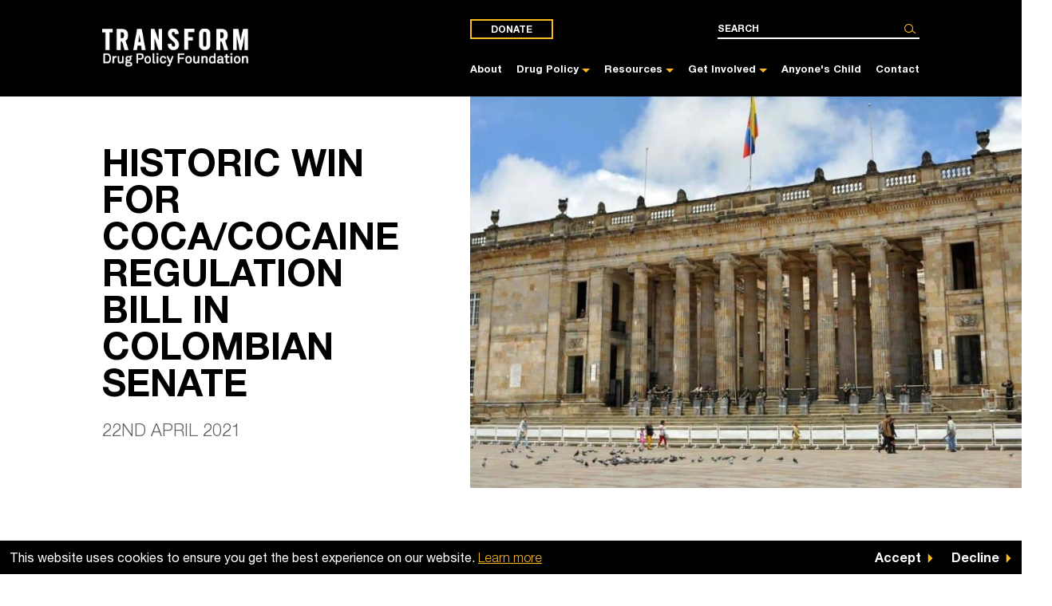

--- FILE ---
content_type: text/html; charset=UTF-8
request_url: https://transformdrugs.org/blog/historic-win-for-coca-cocaine-regulation-bill-in-colombian-senate
body_size: 8186
content:
<!DOCTYPE html>
<html lang="en-GB">
<head>
    <meta charset="utf-8">
    <meta name="csrf-token" content="i1SmrIOWk3g4au-cIdDfNtoZqzQSaLfm-OqgJpYLAJb7Q5HmoU2JHd5i5MD7pMI9fiiA1UK07FuyK911RTHSoZ6t42ngaHDunwv3quQ32Es=">
    <meta name="viewport" content="width=device-width, initial-scale=1">
    <meta name="google-site-verification" content="p5Mg3AvdQXsYYMdZYTBajeOwexlVrcjecOSfqK05v9E" />

    <link rel="apple-touch-icon" sizes="180x180" href="/dist/images/favicon/apple-touch-icon.png">
    <link rel="icon" type="image/png" sizes="32x32" href="/dist/images/favicon/favicon-32x32.png">
    <link rel="icon" type="image/png" sizes="16x16" href="/dist/images/favicon/favicon-16x16.png">
    <link rel="manifest" href="/dist/images/favicon/site.webmanifest">
    <link rel="mask-icon" href="/dist/images/favicon/safari-pinned-tab.svg" color="#0d64ff">
    <link rel="shortcut icon" href="/dist/images/favicon/favicon.ico">
    <meta name="msapplication-TileColor" content="#0d64ff">
    <meta name="msapplication-config" content="/dist/images/favicon/browserconfig.xml">
    <meta name="theme-color" content="#0d64ff">
    <meta name="google-site-verification" content="iIoL15lm3h0XoPON_290OEs_5gWfqaWM7v3RTKIUELU" />
    <link rel="preload" href="/dist/fonts/icons/icons.woff2" as="font" type="font/woff2" crossorigin>
    <link rel="preload" href="/dist/fonts/HelveticaNeue/HelveticaNeueLTStd-Bd.woff2" as="font" type="font/woff2" crossorigin>
    <link rel="preload" href="/dist/fonts/HelveticaNeue/HelveticaNeueLTStd-Lt.woff2" as="font" type="font/woff2" crossorigin>
    <link rel="preload" href="/dist/fonts/HelveticaNeue/HelveticaNeueLTStd-Roman.woff2" as="font" type="font/woff2" crossorigin>

    				
	<title>Historic win for coca/cocaine regulation Bill in Colombian Senate | Transform</title>
	<meta name="description" content="" />

	<meta property="fb:app_id" content="">
	<meta property="og:url" content="https://transformdrugs.org/blog/historic-win-for-coca-cocaine-regulation-bill-in-colombian-senate" />
	<meta property="og:type" content="website" />
	<meta property="og:title" content="Historic win for coca/cocaine regulation Bill in Colombian Senate | Transform" />
	<meta property="og:image" content="https://transformdrugs.org/assets/images/_1200x630_crop_center-center_none/congress_f_wesley.jpg" />
	<meta property="og:image:width" content="1200" />
	<meta property="og:image:height" content="630" />
	<meta property="og:description" content="" />
	<meta property="og:site_name" content="Transform" />
	<meta property="og:locale" content="en_GB" />
	<meta property="og:locale:alternate" content="en_GB" />
	
	<meta name="twitter:card" content="summary_large_image" />
	<meta name="twitter:site" content="" />
	<meta name="twitter:url" content="https://transformdrugs.org/blog/historic-win-for-coca-cocaine-regulation-bill-in-colombian-senate" />
	<meta name="twitter:title" content="Historic win for coca/cocaine regulation Bill in Colombian Senate | Transform" />
	<meta name="twitter:description" content="" />
	<meta name="twitter:image" content="https://transformdrugs.org/assets/images/_1200x600_crop_center-center_none/congress_f_wesley.jpg" />

	
	<link rel="home" href="https://transformdrugs.org/" />
	<link rel="canonical" href="https://transformdrugs.org/blog/historic-win-for-coca-cocaine-regulation-bill-in-colombian-senate">

    <link href="/dist/css/app.css?v=1.3.1" rel="stylesheet" />
</head><body>
<div id="app" class="app">
    <div class="cookie-bar" v-show="this.showCookieBar" v-cloak>
    <div class="cookie-bar__text">This website uses cookies to ensure you get the best experience on our website.
        <a href="https://transformdrugs.org/privacy" class="cookie-bar__controls__link">Learn more</a></div>
    <div class="cookie-bar__controls">
        <span class="cookie-bar__controls__button cookie-bar__controls__button--accept" v-on:click="cookieAccept()">Accept</span>
        <span class="cookie-bar__controls__button cookie-bar__controls__button--decline" v-on:click="cookieDecline()">Decline</span>
    </div>
</div>
    <div class="app__inner" id="app-inner">
            <header class="header">
    <div class="container header__container">
        <div class="header__inner">
            <div class="header-logo">
                <a href="/" class="header-logo__link">
                    <img src="/dist/images/logo.svg" class="header-logo__image" alt="Transform" />
                </a>
            </div>
            <div class="header-main">
                <div class="header-main__upper">
                    <div class="header-support">
                        <!-- <span><a class="header-support__strap" href="/get-involved/donate">Support transform</a></span> -->
                        <a href="/get-involved/donate" class="btn-support header-support__btn">Donate</a>
                    </div>
                    <div class="header-search">
                        <app-header-search></app-header-search>
                    </div>
                    <div class="header-menu">
                        <span class="header-menu__btn"></span>
                    </div>
                </div>
                <div class="header-main__lower">
                    <div class="header-nav">
    <nav class="header-nav__nav">
        <ul class="header-nav__list">
                            <li class="header-nav__item">
                    <a href="https://transformdrugs.org/about-us" class="header-nav__link js-nav-link" title="About" target="">About</a>
                                    </li>
                            <li class="header-nav__item">
                    <a href="https://transformdrugs.org/drug-policy" class="header-nav__link js-nav-link" title="Drug Policy" target="">Drug Policy</a>
                                            <ul class="header-nav__child-list js-child-menu">
                                            <li class="header-nav__item">
                    <a href="https://transformdrugs.org/drug-policy/models-of-regulation" class="header-nav__link js-nav-link" title="What is legal regulation?" target="">What is legal regulation?</a>
                                    </li>
                            <li class="header-nav__item">
                    <a href="https://transformdrugs.org/timeline" class="header-nav__link js-nav-link" title="UK drug timeline" target="">UK drug timeline</a>
                                    </li>
                            <li class="header-nav__item">
                    <a href="https://transformdrugs.org/drug-policy/global-drug-policy" class="header-nav__link js-nav-link" title="Global drug policy" target="">Global drug policy</a>
                                    </li>
                            <li class="header-nav__item">
                    <a href="https://transformdrugs.org/drug-policy/uk-drug-policy" class="header-nav__link js-nav-link" title="UK drug policy" target="">UK drug policy</a>
                                    </li>
                            <li class="header-nav__item">
                    <a href="https://transformdrugs.org/mda-at-50" class="header-nav__link js-nav-link" title="Failed UK drug laws" target="">Failed UK drug laws</a>
                                    </li>
                            <li class="header-nav__item">
                    <a href="https://transformdrugs.org/drug-policy/drugs-race-and-economic-justice" class="header-nav__link js-nav-link" title="Drugs, race and our allyship" target="">Drugs, race and our allyship</a>
                                    </li>
                            <li class="header-nav__item">
                    <a href="https://transformdrugs.org/drug-policy/uk-drug-policy/local-reforms" class="header-nav__link js-nav-link" title="Local reforms" target="">Local reforms</a>
                                    </li>
                                    </ul>
                                    </li>
                            <li class="header-nav__item">
                    <a href="https://transformdrugs.org/resources" class="header-nav__link js-nav-link" title="Resources" target="">Resources</a>
                                            <ul class="header-nav__child-list js-child-menu">
                                            <li class="header-nav__item">
                    <a href="https://transformdrugs.org/blog" class="header-nav__link js-nav-link" title="Blog" target="">Blog</a>
                                    </li>
                            <li class="header-nav__item">
                    <a href="https://transformdrugs.org/publications" class="header-nav__link js-nav-link" title="Publications" target="">Publications</a>
                                    </li>
                            <li class="header-nav__item">
                    <a href="https://transformdrugs.org/get-involved/resources" class="header-nav__link js-nav-link" title="Graphics" target="">Graphics</a>
                                    </li>
                            <li class="header-nav__item">
                    <a href="https://transformdrugs.org/resources/annual-review" class="header-nav__link js-nav-link" title="Annual Reviews" target="">Annual Reviews</a>
                                    </li>
                            <li class="header-nav__item">
                    <a href="https://transformdrugs.org/drug-policy/glossary" class="header-nav__link js-nav-link" title="Glossary" target="">Glossary</a>
                                    </li>
                                    </ul>
                                    </li>
                            <li class="header-nav__item">
                    <a href="https://transformdrugs.org/get-involved" class="header-nav__link js-nav-link" title="Get Involved" target="">Get Involved</a>
                                            <ul class="header-nav__child-list js-child-menu">
                                            <li class="header-nav__item">
                    <a href="https://transformdrugs.org/get-involved/dont-be-a-harold" class="header-nav__link js-nav-link" title="Don&#039;t be a Harold: Support drug reform" target="">Don&#039;t be a Harold: Support drug reform</a>
                                    </li>
                            <li class="header-nav__item">
                    <a href="https://anyoneschild.org/email-your-mp/" class="header-nav__link js-nav-link" title="Write to your MP" target="_blank">Write to your MP</a>
                                    </li>
                            <li class="header-nav__item">
                    <a href="https://transformdrugs.org/get-involved/donate" class="header-nav__link js-nav-link" title="Donate" target="">Donate</a>
                                    </li>
                            <li class="header-nav__item">
                    <a href="https://transformdrugs.ecwid.com/" class="header-nav__link js-nav-link" title="Shop" target="_blank">Shop</a>
                                    </li>
                            <li class="header-nav__item">
                    <a href="https://transformdrugs.org/get-involved/transform-upcoming-events" class="header-nav__link js-nav-link" title="Events" target="">Events</a>
                                    </li>
                            <li class="header-nav__item">
                    <a href="https://transformdrugs.org/get-involved/jobs" class="header-nav__link js-nav-link" title="Work with us" target="">Work with us</a>
                                    </li>
                                    </ul>
                                    </li>
                            <li class="header-nav__item">
                    <a href="https://anyoneschild.org" class="header-nav__link js-nav-link" title="Anyone&#039;s Child" target="_blank">Anyone&#039;s Child</a>
                                    </li>
                            <li class="header-nav__item">
                    <a href="https://transformdrugs.org/contact" class="header-nav__link js-nav-link" title="Contact" target="">Contact</a>
                                    </li>
                    </ul>
    </nav>
</div>                </div>
            </div>
        </div>
    </div>
    <div class="mobile-donate-button">
        <div class="container">
            <a href="/get-involved/donate" class="btn-support header-support__btn">Donate</a>
        </div>
    </div>
</header>                <section class="feature-masthead">
                <div class="feature-masthead-blog">
    <div class="container feature-masthead-blog__container">
        <div class="feature-masthead-blog__inner">
            <div class="feature-masthead-blog__section feature-masthead-blog__section--content">
                <div class="feature-masthead-blog-content">
                                        <app-auto-size-h1 :max-font-size="72" content="Historic win for coca/cocaine regulation Bill in Colombian Senate" title-class="feature-masthead-blog-content__title">
                    </app-auto-size-h1>
                    <p class="feature-masthead-blog-content__date">22nd April 2021</p>
                                    </div>
            </div>
            <div class="feature-masthead-blog__section">
                <div class="feature-masthead-blog-main">
                    <div class="feature-masthead-blog-main-item">
                        <div class="feature-masthead-blog-main-item__image-wrapper">
                                                        <picture>
    <source media="(min-width: 90rem)" data-srcset="/assets/images/_mastheadDesktop/congress_f_wesley.jpg" srcset="/assets/images/_tiny/congress_f_wesley.jpg">
    <source media="(min-width: 40rem)" data-srcset="/assets/images/_heroTablet/congress_f_wesley.jpg" srcset="/assets/images/_tiny/congress_f_wesley.jpg">
    <img class="feature-masthead-pages-main-item__image blurup lazyload" src="/assets/images/_tiny/congress_f_wesley.jpg" data-src="/assets/images/_timeline/congress_f_wesley.jpg" alt="Congress f wesley" width="100%">
</picture>                        </div>
                    </div>
                </div>
            </div>
        </div>
    </div>
</div>
        </section>
        <main class="main">
            <section class="block blog-intro">
        <div class="container blog-intro__container">
            <div class="blog-intro__inner">
                <div class="blog-intro__section blog-intro__section--main">
                    <div class="wysiwyg blog-intro__wysiwyg">
                        <p><strong>Colombia’s groundbreaking Bill to legalise and regulate the supply chain for coca leaf and its derivatives, including cocaine, has passed its first parliamentary hurdle, winning strong backing in the Colombian Senate at its first (committee stage) vote. The Bill now progresses to a debate and 2nd vote in the full Senate</strong></p>
<p><br />The Bill proposes strictly regulated coca leaf production in existing production areas with a strong emphasis on sustainable development and supporting marginalised and indigenous communities involved in coca production. Regarding the retail market the Bill proposes a three tiered system (informed by Transform’s <a href="https://transformdrugs.org/publications/how-to-regulate-stimulants-a-practical-guide">2020 book on stimulant regulation</a>); <br /><br /></p>
<ul><li dir="ltr"><p>A lightly regulated commercial market (more like coffee) for coca leaf and coca leaf products </p></li><li dir="ltr"><p>A strictly regulated market for cocaine - with rationed sales to licensed consumers via Government-licensed pharmacy-style outlets</p></li><li dir="ltr"><p>A non criminalised, harm reduction approach for people who use crack cocaine - but no retail sales<br /><br /></p><img src="/assets/images/cocaine-med-res-01.png" alt="coca/ cocaine" /><figcaption>coca tea / mock up legal cocaine packaging (Transform 2020) </figcaption>
</li></ul>
<p>The Bill was debated in the Senate committee (consisting of 22 senators - with 20 present) last week and again this week. It won a first procedural vote allowing the debate to happen with 15 senators in favor and 5 against. The debate itself led to some amendments. Among them; the possibility that any interested person could grow coca within the designated areas (in the original proposal only indigenous communities and those already living in those areas were allowed to grow), the inclusion of communities of African descent as a priority population, and the elimination of any reference to gender, and the <a href="https://en.wikipedia.org/wiki/Colombian_peace_process">Peace Agreement</a>. Letting external actors grow coca plants in designated areas would make the proposed regulation easier to enforce, but also risks reducing the benefits for historically impacted communities (it is unclear whether it would include corporate actors). There was a concern that the cocaine regulation part of the Bill could be sacrificed; the thinking being that a Bill focusing on coca-leaf regulation alone might have a better chance of being passed into law. But in the end this did not happen. The final committee vote on the amended Bill passed unanimously by 12-0 (those opposed to the Bill left the room attempting, unsuccessfully, to ensure there would not be enough Senators to hold a vote). <br /><br /><strong>What happens next?</strong><br /><br />In reality the Bill is highly unlikely to win its second vote in the Senate and progress to the Lower House, and the 3rd and 4th votes needed to pass into law. It is an opposition Bill that does not have support from either the Government or its coalition parties, who have been retreating to militarised drug war positions of the past, including pushing to reinstate the aerial coca spraying programs that have proved such a costly failure in past decades. The Government’s more hardline enforcement and eradication approach - despite threatening an <a href="https://www.opendemocracy.net/en/democraciaabierta/colombia-peace-agreement-advances-snail-pace/">already fragile peace process</a> - has had support from the US, whom, despite <a href="https://www.whitehouse.gov/wp-content/uploads/2021/03/BidenHarris-Statement-of-Drug-Policy-Priorities-April-1.pdf">signs of more enlightened thinking</a> elsewhere, have moved less on supply side drug controls. In this context it seems that even a coca-leaf only regulation Bill would have been unlikely to succeed. As such it is positive to see the core principles and more politically challenging proposals for a regulated cocaine market - progressing to get an airing in a full senate debate for the first time.<br /><br />The timing of the full senate debate is yet to be announced - it will be a minimum of two weeks from now, but in all likelihood sometime longer as it is determined by the president of the senate who is part of the Government.</p>
<figure><img src="/assets/images/congress_f_wesley.jpg" alt="Colombian senate" /><figcaption>Colombian Senate, Bogota (image: Wesley Tomaselli )</figcaption></figure>
<p><br /><strong>How significant is this?</strong><br /></p>
<p>Even though the Bill is unlikely to pass this time around it is hard to overstate the political significance of winning its first debate and vote, and the importance of now progressing to a full Senate debate and second vote. The simple fact that a credible and pragmatic plan to regulate the market for coca and cocaine in Colombia has not only reached the Senate floor, but achieved substantial political and public support is a historic and groundbreaking moment for Colombian, and indeed global drug law reform.<br /></p>
<p>Senator Ivan Marulanda, who has lead on the Bill, told Transform: “This represents a radical change in the policy against the war on drugs that during the past 50 years has only left death, suffering, corruption, and destruction of the social fabric"<br /><br /></p>
<figure><img src="/assets/images/Ivan.jpg" alt="Ivan Marulanda" /><figcaption>Senator Ivan Marulanda</figcaption></figure>
<p><br /><br />In practical terms it serves to help normalise the discussion around responsible regulation of drugs (other than cannabis) within the mainstream political debate; in Colombia, In Latin America, and the wider world. It makes meaningful public engagement and advocacy on this issue much easier when the debate is playing out in high-profile real world political forums and international media (such as the <a href="https://www.latimes.com/world-nation/story/2020-09-21/colombia-bill-legalize-regulate-coca-leaf">LA Times</a>, <a href="https://www.washingtonpost.com/politics/2020/10/19/colombias-lawmakers-are-debating-how-regulate-cocaine-heres-what-we-know-about-decriminalization/">Washington Post</a>, <a href="https://www.vice.com/en/article/epdv3j/colombia-is-considering-legalizing-its-massive-cocaine-industry">Vice</a>, <a href="https://www.elespectador.com/noticias/politica/historico-congreso-aprobo-en-primer-debate-proyecto-para-regular-hoja-de-coca-pero-con-cambios/">El Espectador</a> etc.), not just theoretical debates amongst reform advocates. Moreover, for the first time, it offers a concrete alternative to the current approach favored by the Government. This will help frame the debate not only in terms of support or opposition to the war on drugs but in terms of two competing policy proposals that politicians and citizens can choose from. </p>
<p>When the proposals, or an evolved iteration of them, return to the Colombian parliament in the future, as they inevitably will under this or a subsequent government, the vision they espouse will seem less alien and threatening. Governments and analysts in North America, Europe and beyond, including UN forums, will also be unable to ignore the possibility of wider regulation. They may not be supportive, yet, but they will have to at least engage seriously with the idea. </p>
<p><br />The Bill’s task this time around, which it is very much achieving, is to break new ground, seed new thinking and encourage public engagement and dialogue around new approaches to ending the endless war on drugs that has been so catastrophic for Colombia and the world. This is an important and historic step forward. <br /><br /><em>For more background, read Transform’s </em><a href="https://transformdrugs.org/blog/interview-with-lorenzo-uribe-lead-writer-of-the-colombian-cocaine-regulation-bill"><em>interview with Lorenzo Uribe (the Bill’s lead drafter) here. </em> </a></p>
<p><br /></p>
                    </div>
                </div>
                                    <div class="blog-intro__section blog-intro__section--similar">
                        <aside class="blog-intro-similar">
                            <h3 class="blog-intro-similar__title">Similar articles</h3>
                            <ul class="blog-intro-similar__list">
                                                                    <li class="blog-intro-similar__item">
                                        <a href="https://transformdrugs.org/blog/former-new-zealand-prime-minister-welcomes-proposal-for-regulating-stimulants" class="blog-intro-similar__link">Helen Clark on stimulant regulation</a>
                                    </li>
                                                                    <li class="blog-intro-similar__item">
                                        <a href="https://transformdrugs.org/blog/interview-with-lorenzo-uribe-lead-writer-of-the-colombian-cocaine-regulation-bill" class="blog-intro-similar__link">Colombian Senate debates plan to regulate cocaine</a>
                                    </li>
                                                                    <li class="blog-intro-similar__item">
                                        <a href="https://transformdrugs.org/blog/legally-regulating-stimulants-its-been-done-before" class="blog-intro-similar__link">Legally regulating stimulants: It’s been done before</a>
                                    </li>
                                                                    <li class="blog-intro-similar__item">
                                        <a href="https://transformdrugs.org/blog/government-selling-stimulants-yes-and-heres-why" class="blog-intro-similar__link">Government selling stimulants? Yes - and here&#039;s why</a>
                                    </li>
                                                            </ul>
                        </aside>
                    </div>
                            </div>
        </div>
    </section>

                        <div class="block-newsletter block-newsletter--white">
    <div class="container block-newsletter__inner">
        <h2 class="h1 block-newsletter__title">SIGN UP FOR OUR NEWSLETTER</h2>
                    <div class="wysiwyg block-newsletter__body">
                <p>Sign up for our monthly newsletter for drug policy news, event details, as well as volunteer and job opportunities</p>
            </div>
                <app-newsletter-form button-text="Stay in touch" />
    
    </div>
</div>    
        <section class="block blog-related">
        <div class="container blog-related__container">
            <div class="blog-related__inner">
                <h2 class="blog-related__title">Latest Articles</h2>
                <div class="blog-related__collection">
                                            <div class="blog-related__item ">
                            <div class="blog-list-item">
    <a href="https://transformdrugs.org/blog/transforms-response-to-the-acmd-ketamine-review-and-classification-recommendations" class="blog-list-item__link">
        <div class="blog-list-item__image-wrapper">
            <img src="/assets/images/_tiny/Screenshot-2026-01-13-at-16.53.51.png" data-src="/assets/images/_listItem/Screenshot-2026-01-13-at-16.53.51.png" class="blog-list-item__image lazyload blurup" alt="Screenshot 2026 01 13 at 16 53 51" />
        </div>
        <div class="blog-list-item__details">
            <div class="blog-list-item__details-inner">
                <h3 class="blog-list-item__title">Transform&#039;s response to the ACMD Ketamine review</h3>
                <p class="blog-list-item__sub">28th January 2026</p>
            </div>
            <span class="blog-list-item__btn">Read more</span>
        </div>
    </a>
</div>                        </div>
                                            <div class="blog-related__item ">
                            <div class="blog-list-item">
    <a href="https://transformdrugs.org/blog/designating-fentanyl-as-a-wmd-has-nothing-to-do-with-drug-control" class="blog-list-item__link">
        <div class="blog-list-item__image-wrapper">
            <img src="/assets/images/_tiny/Screenshot-2025-12-18-at-11.31.37.png" data-src="/assets/images/_listItem/Screenshot-2025-12-18-at-11.31.37.png" class="blog-list-item__image lazyload blurup" alt="Screenshot 2025 12 18 at 11 31 37" />
        </div>
        <div class="blog-list-item__details">
            <div class="blog-list-item__details-inner">
                <h3 class="blog-list-item__title">Designating fentanyl as a WMD has nothing to do with drug control</h3>
                <p class="blog-list-item__sub">18th December 2025</p>
            </div>
            <span class="blog-list-item__btn">Read more</span>
        </div>
    </a>
</div>                        </div>
                                            <div class="blog-related__item blog-related__item--last">
                            <div class="blog-list-item">
    <a href="https://transformdrugs.org/blog/from-forest-to-dust-where-the-drug-war-meets-the-climate-crisis" class="blog-list-item__link">
        <div class="blog-list-item__image-wrapper">
            <img src="/assets/images/Image%20Content/_tiny/Screenshot-2025-10-30-at-12.46.24.png" data-src="/assets/images/Image%20Content/_listItem/Screenshot-2025-10-30-at-12.46.24.png" class="blog-list-item__image lazyload blurup" alt="forest to dust" />
        </div>
        <div class="blog-list-item__details">
            <div class="blog-list-item__details-inner">
                <h3 class="blog-list-item__title">From Forest to Dust : where the drug war meets the climate crisis</h3>
                <p class="blog-list-item__sub">11th November 2025</p>
            </div>
            <span class="blog-list-item__btn">Read more</span>
        </div>
    </a>
</div>                        </div>
                                    </div>
            </div>
        </div>
    </section>

    </main>
    <footer class="footer">
    <div class="container footer__container">
        <div class="footer__inner">
            <div class="footer__upper">
                <div class="footer-logo">
                    <a href="/" class="footer-logo__link">
                        <img src="/dist/images/logo.svg" class="footer-logo__image" alt="Transform" />
                    </a>
                </div>
            </div>
            <div class="footer__lower">
                <div class="footer-details">
                    <div class="footer-details__item">
                        <a href="tel:01174420880" class="footer-details__link">0117 442 0880</a>
                    </div>
                    <div class="footer-details__item">
                        <address class="footer-details__address">
                            The Station<br/>
                            Silver Street<br/>
                            Bristol<br/>
                            BS1 2AG
                        </address>
                    </div>
                    <div class="footer-details__item">
                        <div class="footer-social">
    <div class="footer-social__collection">
                            <div class="footer-social__item">
                <a href="https://www.facebook.com/transformdrugs/" class="footer-social__link footer-social__link--facebook" rel="noopener nofollow" target="_blank"></a>
            </div>
                            <div class="footer-social__item">
                <a href="https://twitter.com/TransformDrugs" class="footer-social__link footer-social__link--twitter" rel="noopener nofollow" target="_blank"></a>
            </div>
                            <div class="footer-social__item">
                <a href="https://www.instagram.com/transformdrugs/" class="footer-social__link footer-social__link--instagram" rel="noopener nofollow" target="_blank"></a>
            </div>
                            <div class="footer-social__item">
                <a href="https://www.youtube.com/channel/UCRy-JpTkmustrutPHSdOSXA" class="footer-social__link footer-social__link--youtube" rel="noopener nofollow" target="_blank"></a>
            </div>
            </div>
</div>                    </div>
                </div>
                <div class="footer-nav">
                    <nav class="footer-nav__nav">
                                                    <ul class="footer-nav__list">
                                                                    <li class="footer-nav__item">
                                        <a href="https://transformdrugs.org/drug-policy" class="footer-nav__link">
                                            Drug Policy
                                        </a>
                                    </li>
                                                                    <li class="footer-nav__item">
                                        <a href="https://transformdrugs.org/publications" class="footer-nav__link">
                                            Publications
                                        </a>
                                    </li>
                                                                    <li class="footer-nav__item">
                                        <a href="https://transformdrugs.org/blog" class="footer-nav__link">
                                            News
                                        </a>
                                    </li>
                                                                    <li class="footer-nav__item">
                                        <a href="https://transformdrugs.org/get-involved" class="footer-nav__link">
                                            Get involved
                                        </a>
                                    </li>
                                
                                                                    <li class="footer-nav__item">
                                        <span class="footer-nav__link" v-on:click="showCookieBar = true">
                                            Manage Cookies
                                        </span>
                                    </li>
                                                            </ul>
                                                    <ul class="footer-nav__list">
                                                                    <li class="footer-nav__item">
                                        <a href="https://transformdrugs.org/about-us" class="footer-nav__link">
                                            About Us
                                        </a>
                                    </li>
                                                                    <li class="footer-nav__item">
                                        <a href="https://transformdrugs.org/contact" class="footer-nav__link">
                                            Contact Us
                                        </a>
                                    </li>
                                                                    <li class="footer-nav__item">
                                        <a href="https://transformdrugs.org/image-credits" class="footer-nav__link">
                                            Image Credits
                                        </a>
                                    </li>
                                                                    <li class="footer-nav__item">
                                        <a href="https://transformdrugs.org/privacy" class="footer-nav__link">
                                            Privacy Policy
                                        </a>
                                    </li>
                                
                                                            </ul>
                                            </nav>
                </div>
                <div class="footer-extra">
                    <div class="footer-extra__section">
                        <div class="footer-support">
                            <!-- <a class="footer-support__strap" href="/get-involved/donate">Support transform</a> -->
                            <a href="/get-involved/donate" class="btn-support footer-support__btn">Donate</a>
                        </div>

                        <span class="footer-charity">Transform Drug Policy Foundation is a registered charity (no. 1100518)</span>
                    </div>
                    
                </div>
            </div>
        </div>
    </div>
</footer>                                                                                                                                                                                                                                                                                                                                                                                                                                                                                                                                                                                                                                                                                                                                                                                                                            <app-menu menu-data="[{&quot;title&quot;:&quot;About&quot;,&quot;url&quot;:&quot;https:\/\/transformdrugs.org\/about-us&quot;,&quot;target&quot;:&quot;&quot;,&quot;children&quot;:[]},{&quot;title&quot;:&quot;Drug Policy&quot;,&quot;url&quot;:&quot;https:\/\/transformdrugs.org\/drug-policy&quot;,&quot;target&quot;:&quot;&quot;,&quot;children&quot;:[{&quot;title&quot;:&quot;What is legal regulation?&quot;,&quot;url&quot;:&quot;https:\/\/transformdrugs.org\/drug-policy\/models-of-regulation&quot;,&quot;target&quot;:&quot;&quot;},{&quot;title&quot;:&quot;UK drug timeline&quot;,&quot;url&quot;:&quot;https:\/\/transformdrugs.org\/timeline&quot;,&quot;target&quot;:&quot;&quot;},{&quot;title&quot;:&quot;Global drug policy&quot;,&quot;url&quot;:&quot;https:\/\/transformdrugs.org\/drug-policy\/global-drug-policy&quot;,&quot;target&quot;:&quot;&quot;},{&quot;title&quot;:&quot;UK drug policy&quot;,&quot;url&quot;:&quot;https:\/\/transformdrugs.org\/drug-policy\/uk-drug-policy&quot;,&quot;target&quot;:&quot;&quot;},{&quot;title&quot;:&quot;Failed UK drug laws&quot;,&quot;url&quot;:&quot;https:\/\/transformdrugs.org\/mda-at-50&quot;,&quot;target&quot;:&quot;&quot;},{&quot;title&quot;:&quot;Drugs, race and our allyship&quot;,&quot;url&quot;:&quot;https:\/\/transformdrugs.org\/drug-policy\/drugs-race-and-economic-justice&quot;,&quot;target&quot;:&quot;&quot;},{&quot;title&quot;:&quot;Local reforms&quot;,&quot;url&quot;:&quot;https:\/\/transformdrugs.org\/drug-policy\/uk-drug-policy\/local-reforms&quot;,&quot;target&quot;:&quot;&quot;}]},{&quot;title&quot;:&quot;Resources&quot;,&quot;url&quot;:&quot;https:\/\/transformdrugs.org\/resources&quot;,&quot;target&quot;:&quot;&quot;,&quot;children&quot;:[{&quot;title&quot;:&quot;Blog&quot;,&quot;url&quot;:&quot;https:\/\/transformdrugs.org\/blog&quot;,&quot;target&quot;:&quot;&quot;},{&quot;title&quot;:&quot;Publications&quot;,&quot;url&quot;:&quot;https:\/\/transformdrugs.org\/publications&quot;,&quot;target&quot;:&quot;&quot;},{&quot;title&quot;:&quot;Graphics&quot;,&quot;url&quot;:&quot;https:\/\/transformdrugs.org\/get-involved\/resources&quot;,&quot;target&quot;:&quot;&quot;},{&quot;title&quot;:&quot;Annual Reviews&quot;,&quot;url&quot;:&quot;https:\/\/transformdrugs.org\/resources\/annual-review&quot;,&quot;target&quot;:&quot;&quot;},{&quot;title&quot;:&quot;Glossary&quot;,&quot;url&quot;:&quot;https:\/\/transformdrugs.org\/drug-policy\/glossary&quot;,&quot;target&quot;:&quot;&quot;}]},{&quot;title&quot;:&quot;Get Involved&quot;,&quot;url&quot;:&quot;https:\/\/transformdrugs.org\/get-involved&quot;,&quot;target&quot;:&quot;&quot;,&quot;children&quot;:[{&quot;title&quot;:&quot;Don&#039;t be a Harold: Support drug reform&quot;,&quot;url&quot;:&quot;https:\/\/transformdrugs.org\/get-involved\/dont-be-a-harold&quot;,&quot;target&quot;:&quot;&quot;},{&quot;title&quot;:&quot;Write to your MP&quot;,&quot;url&quot;:&quot;https:\/\/anyoneschild.org\/email-your-mp\/&quot;,&quot;target&quot;:&quot;_blank&quot;},{&quot;title&quot;:&quot;Donate&quot;,&quot;url&quot;:&quot;https:\/\/transformdrugs.org\/get-involved\/donate&quot;,&quot;target&quot;:&quot;&quot;},{&quot;title&quot;:&quot;Shop&quot;,&quot;url&quot;:&quot;https:\/\/transformdrugs.ecwid.com\/&quot;,&quot;target&quot;:&quot;_blank&quot;},{&quot;title&quot;:&quot;Events&quot;,&quot;url&quot;:&quot;https:\/\/transformdrugs.org\/get-involved\/transform-upcoming-events&quot;,&quot;target&quot;:&quot;&quot;},{&quot;title&quot;:&quot;Work with us&quot;,&quot;url&quot;:&quot;https:\/\/transformdrugs.org\/get-involved\/jobs&quot;,&quot;target&quot;:&quot;&quot;}]},{&quot;title&quot;:&quot;Anyone&#039;s Child&quot;,&quot;url&quot;:&quot;https:\/\/anyoneschild.org&quot;,&quot;target&quot;:&quot;_blank&quot;,&quot;children&quot;:[]},{&quot;title&quot;:&quot;Contact&quot;,&quot;url&quot;:&quot;https:\/\/transformdrugs.org\/contact&quot;,&quot;target&quot;:&quot;&quot;,&quot;children&quot;:[]}]"></app-menu>
    </div>
    </div>
<!-- <script defer src="https://cdnjs.cloudflare.com/ajax/libs/ScrollMagic/2.0.8/ScrollMagic.min.js"></script> -->
<script defer src="/dist/js/app.js"></script>
</body>
</html>

--- FILE ---
content_type: text/css
request_url: https://transformdrugs.org/dist/css/app.css?v=1.3.1
body_size: 17837
content:
@charset "UTF-8";@font-face{font-family:Helvetica Neue;src:url(/dist/fonts/HelveticaNeue/HelveticaNeueLTStd-Bd.eot);src:url(/dist/fonts/HelveticaNeue/HelveticaNeueLTStd-Bd.eot?#iefix) format("embedded-opentype"),url(/dist/fonts/HelveticaNeue/HelveticaNeueLTStd-Bd.woff2) format("woff2"),url(/dist/fonts/HelveticaNeue/HelveticaNeueLTStd-Bd.woff) format("woff"),url(/dist/fonts/HelveticaNeue/HelveticaNeueLTStd-Bd.ttf) format("truetype"),url(/dist/fonts/HelveticaNeue/HelveticaNeueLTStd-Bd.svg#HelveticaNeueLTStd-Bd) format("svg");font-weight:600;font-style:normal;font-display:swap}@font-face{font-family:Helvetica Neue;src:url(/dist/fonts/HelveticaNeue/HelveticaNeueLTStd-Lt.eot);src:url(/dist/fonts/HelveticaNeue/HelveticaNeueLTStd-Lt.eot?#iefix) format("embedded-opentype"),url(/dist/fonts/HelveticaNeue/HelveticaNeueLTStd-Lt.woff2) format("woff2"),url(/dist/fonts/HelveticaNeue/HelveticaNeueLTStd-Lt.woff) format("woff"),url(/dist/fonts/HelveticaNeue/HelveticaNeueLTStd-Lt.ttf) format("truetype"),url(/dist/fonts/HelveticaNeue/HelveticaNeueLTStd-Lt.svg#HelveticaNeueLTStd-Lt) format("svg");font-weight:300;font-style:normal;font-display:swap}@font-face{font-family:Helvetica Neue;src:url(/dist/fonts/HelveticaNeue/HelveticaNeueLTStd-Roman.eot);src:url(/dist/fonts/HelveticaNeue/HelveticaNeueLTStd-Roman.eot?#iefix) format("embedded-opentype"),url(/dist/fonts/HelveticaNeue/HelveticaNeueLTStd-Roman.woff2) format("woff2"),url(/dist/fonts/HelveticaNeue/HelveticaNeueLTStd-Roman.woff) format("woff"),url(/dist/fonts/HelveticaNeue/HelveticaNeueLTStd-Roman.ttf) format("truetype"),url(/dist/fonts/HelveticaNeue/HelveticaNeueLTStd-Roman.svg#HelveticaNeueLTStd-Roman) format("svg");font-weight:400;font-style:normal;font-display:swap}@font-face{font-family:icons;src:url(/dist/fonts/icons/icons.eot);src:url(/dist/fonts/icons/icons.eot?#iefix) format("eot"),url(/dist/fonts/icons/icons.woff2) format("woff2"),url(/dist/fonts/icons/icons.woff) format("woff"),url(/dist/fonts/icons/icons.ttf) format("truetype"),url(/dist/fonts/icons/icons.svg#icons) format("svg")}.icon-at:before{content:""}.icon-at:before,.icon-chevron_down:before{font-family:icons;-webkit-font-smoothing:antialiased;-moz-osx-font-smoothing:grayscale;font-style:normal;font-variant:normal;font-weight:400;text-decoration:none;text-transform:none}.icon-chevron_down:before{content:""}.icon-chevron_left:before{content:""}.icon-chevron_left:before,.icon-chevron_right:before{font-family:icons;-webkit-font-smoothing:antialiased;-moz-osx-font-smoothing:grayscale;font-style:normal;font-variant:normal;font-weight:400;text-decoration:none;text-transform:none}.icon-chevron_right:before{content:""}.icon-close:before{content:""}.icon-close:before,.icon-facebook:before{font-family:icons;-webkit-font-smoothing:antialiased;-moz-osx-font-smoothing:grayscale;font-style:normal;font-variant:normal;font-weight:400;text-decoration:none;text-transform:none}.icon-facebook:before{content:""}.icon-instagram:before{content:""}.icon-instagram:before,.icon-mail:before{font-family:icons;-webkit-font-smoothing:antialiased;-moz-osx-font-smoothing:grayscale;font-style:normal;font-variant:normal;font-weight:400;text-decoration:none;text-transform:none}.icon-mail:before{content:""}.icon-menu:before{content:""}.icon-menu:before,.icon-pdf:before{font-family:icons;-webkit-font-smoothing:antialiased;-moz-osx-font-smoothing:grayscale;font-style:normal;font-variant:normal;font-weight:400;text-decoration:none;text-transform:none}.icon-pdf:before{content:""}.icon-person:before{content:""}.icon-person:before,.icon-phone:before{font-family:icons;-webkit-font-smoothing:antialiased;-moz-osx-font-smoothing:grayscale;font-style:normal;font-variant:normal;font-weight:400;text-decoration:none;text-transform:none}.icon-phone:before{content:""}.icon-search:before{content:""}.icon-search:before,.icon-tick:before{font-family:icons;-webkit-font-smoothing:antialiased;-moz-osx-font-smoothing:grayscale;font-style:normal;font-variant:normal;font-weight:400;text-decoration:none;text-transform:none}.icon-tick:before{content:""}.icon-twitter:before{content:""}.icon-twitter:before,.icon-youtube:before{font-family:icons;-webkit-font-smoothing:antialiased;-moz-osx-font-smoothing:grayscale;font-style:normal;font-variant:normal;font-weight:400;text-decoration:none;text-transform:none}.icon-youtube:before{content:""}abbr,address,article,aside,audio,b,blockquote,body,body div,caption,cite,code,dd,del,details,dfn,dl,dt,em,fieldset,figure,footer,form,h1,h2,h3,h4,h5,h6,header,html,i,iframe,img,ins,kbd,label,legend,li,mark,menu,nav,object,ol,p,pre,q,samp,section,small,span,strong,sub,summary,sup,table,tbody,td,tfoot,th,thead,time,tr,ul,var,video{margin:0;padding:0;border:0;font-size:100%;font-weight:400;vertical-align:baseline;background:transparent}article,aside,details,figure,footer,header,main,nav,section,summary{display:block}embed,img,object{max-width:100%}html{overflow-y:scroll}ul{list-style:none}blockquote,q{quotes:none}blockquote:after,blockquote:before,q:after,q:before{content:"";content:none}a{margin:0;padding:0;font-size:100%;vertical-align:baseline;background:transparent}del{text-decoration:line-through}abbr[title],dfn[title]{border-bottom:1px dotted #000;cursor:help}table{border-collapse:separate;border-spacing:0}th{font-weight:700;vertical-align:bottom}td{font-weight:400;vertical-align:top}hr{display:block;height:1px;border:0;border-top:1px solid #ccc;margin:1em 0;padding:0}input,select{vertical-align:middle}pre{white-space:pre;white-space:pre-wrap;white-space:pre-line;word-wrap:break-word}input[type=radio]{vertical-align:text-bottom}input[type=checkbox]{vertical-align:bottom}.ie7 input[type=checkbox]{vertical-align:baseline}.ie6 input{vertical-align:text-bottom}input,select,textarea{font:99% sans-serif}table{font-size:inherit;font:100%}small{font-size:85%}strong{font-weight:700}td,td img{vertical-align:top}code,kbd,pre,samp{font-family:monospace,sans-serif}.clickable,button,input[type=button],input[type=file],input[type=submit],label{cursor:pointer}button,input,select,textarea{margin:0}button,input[type=button]{width:auto;overflow:visible}.ie7 img{-ms-interpolation-mode:bicubic}.clearfix:after{content:" ";display:block;clear:both}input[type=number]::-webkit-inner-spin-button,input[type=number]::-webkit-outer-spin-button{-webkit-appearance:none;margin:0}

/*! normalize.css v7.0.0 | MIT License | github.com/necolas/normalize.css */html{line-height:1.15;-ms-text-size-adjust:100%;-webkit-text-size-adjust:100%}article,aside,footer,header,nav,section{display:block}h1{font-size:2em;margin:.67em 0}figcaption,figure,main{display:block}figure{margin:1em 40px}hr{box-sizing:content-box;height:0;overflow:visible}pre{font-family:monospace,monospace;font-size:1em}a{background-color:transparent;-webkit-text-decoration-skip:objects}abbr[title]{border-bottom:none;text-decoration:underline;-webkit-text-decoration:underline dotted;text-decoration:underline dotted}b,strong{font-weight:inherit;font-weight:bolder}code,kbd,samp{font-family:monospace,monospace;font-size:1em}dfn{font-style:italic}mark{background-color:#ff0;color:#000}small{font-size:80%}sub,sup{font-size:75%;line-height:0;position:relative;vertical-align:baseline}sub{bottom:-.25em}sup{top:-.5em}audio,video{display:inline-block}audio:not([controls]){display:none;height:0}img{border-style:none}svg:not(:root){overflow:hidden}button,input,optgroup,select,textarea{font-family:sans-serif;font-size:100%;line-height:1.15;margin:0}button,input{overflow:visible}button,select{text-transform:none}[type=reset],[type=submit],button,html [type=button]{-webkit-appearance:button}[type=button]::-moz-focus-inner,[type=reset]::-moz-focus-inner,[type=submit]::-moz-focus-inner,button::-moz-focus-inner{border-style:none;padding:0}[type=button]:-moz-focusring,[type=reset]:-moz-focusring,[type=submit]:-moz-focusring,button:-moz-focusring{outline:1px dotted ButtonText}fieldset{padding:.35em .75em .625em}legend{box-sizing:border-box;color:inherit;display:table;max-width:100%;padding:0;white-space:normal}progress{display:inline-block;vertical-align:baseline}textarea{overflow:auto}[type=checkbox],[type=radio]{box-sizing:border-box;padding:0}[type=number]::-webkit-inner-spin-button,[type=number]::-webkit-outer-spin-button{height:auto}[type=search]{-webkit-appearance:textfield;outline-offset:-2px}[type=search]::-webkit-search-cancel-button,[type=search]::-webkit-search-decoration{-webkit-appearance:none}::-webkit-file-upload-button{-webkit-appearance:button;font:inherit}details,menu{display:block}summary{display:list-item}canvas{display:inline-block}[hidden],template{display:none}.responsive-video{position:relative;width:100%;height:0;padding-top:56.25%;background-color:#000}.responsive-video:after{content:"Loading...";display:block;position:absolute;top:50%;left:0;right:0;z-index:0;width:100%;text-align:center;font-style:italic;color:#fff}.responsive-video__child,.responsive-video iframe,.responsive-video img,.responsive-video object,.timeline__hero{position:absolute;top:0;left:0;z-index:1;width:100%!important;height:100%!important}.responsive-video img{-o-object-fit:cover;object-fit:cover}.responsive-video--contain img{-o-object-fit:contain;object-fit:contain}.mobile-hidden{display:none}@media screen and (min-width:768px){.mobile-hidden{display:block}}.blurup{filter:blur(10px);transition:filter .4s}.blurup.lazyloaded{filter:blur(0)}.background--default{background-color:#fff}.background--green{background-color:#1baa83}.background--blue{background-color:#0d64ff}.background--yellow{background-color:#fcba22}.default-link{text-decoration:none;color:#000}.text-center{text-align:center}.container{margin-left:auto;margin-right:auto;width:100%}.container,.container-fluid{padding-right:16px;padding-left:16px}@media screen and (min-width:541px){.container{max-width:98%}}@media screen and (min-width:768px){.container{max-width:752px}}@media screen and (min-width:1133px){.container{max-width:1056px}}@media screen and (min-width:1401px){.container{max-width:1232px}}.row{box-sizing:border-box;display:flex;flex:0 1 auto;flex-direction:row;flex-wrap:wrap;margin-right:-16px;margin-left:-16px}.row:after,.row:before{display:none}.row .reverse{flex-direction:row-reverse}.col.reverse{flex-direction:column-reverse}.col-xs,.col-xs-1,.col-xs-2,.col-xs-3,.col-xs-4,.col-xs-5,.col-xs-6,.col-xs-7,.col-xs-8,.col-xs-9,.col-xs-10,.col-xs-11,.col-xs-12,.col-xs-offset-0,.col-xs-offset-1,.col-xs-offset-2,.col-xs-offset-3,.col-xs-offset-4,.col-xs-offset-5,.col-xs-offset-6,.col-xs-offset-7,.col-xs-offset-8,.col-xs-offset-9,.col-xs-offset-10,.col-xs-offset-11,.col-xs-offset-12{box-sizing:border-box;flex:0 0 auto;padding-right:16px;padding-left:16px}.col-xs{flex-grow:1;flex-basis:0;max-width:100%}.col-xs-1{flex-basis:8.33333333%;max-width:8.33333333%}.col-xs-2{flex-basis:16.66666667%;max-width:16.66666667%}.col-xs-3{flex-basis:25%;max-width:25%}.col-xs-4{flex-basis:33.33333333%;max-width:33.33333333%}.col-xs-5{flex-basis:41.66666667%;max-width:41.66666667%}.col-xs-6{flex-basis:50%;max-width:50%}.col-xs-7{flex-basis:58.33333333%;max-width:58.33333333%}.col-xs-8{flex-basis:66.66666667%;max-width:66.66666667%}.col-xs-9{flex-basis:75%;max-width:75%}.col-xs-10{flex-basis:83.33333333%;max-width:83.33333333%}.col-xs-11{flex-basis:91.66666667%;max-width:91.66666667%}.col-xs-12{flex-basis:100%;max-width:100%}.col-xs-offset-0{margin-left:0}.col-xs-offset-1{margin-left:8.33333333%}.col-xs-offset-2{margin-left:16.66666667%}.col-xs-offset-3{margin-left:25%}.col-xs-offset-4{margin-left:33.33333333%}.col-xs-offset-5{margin-left:41.66666667%}.col-xs-offset-6{margin-left:50%}.col-xs-offset-7{margin-left:58.33333333%}.col-xs-offset-8{margin-left:66.66666667%}.col-xs-offset-9{margin-left:75%}.col-xs-offset-10{margin-left:83.33333333%}.col-xs-offset-11{margin-left:91.66666667%}.start-xs{justify-content:flex-start;text-align:start}.center-xs{justify-content:center;text-align:center}.end-xs{justify-content:flex-end;text-align:end}.top-xs{align-items:flex-start}.middle-xs{align-items:center}.bottom-xs{align-items:flex-end}.around-xs{justify-content:space-around}.between-xs{justify-content:space-between}.first-xs{order:-1}.last-xs{order:1}.initial-order-xs{order:0}@media screen and (min-width:541px){.col-sm,.col-sm-1,.col-sm-2,.col-sm-3,.col-sm-4,.col-sm-5,.col-sm-6,.col-sm-7,.col-sm-8,.col-sm-9,.col-sm-10,.col-sm-11,.col-sm-12,.col-sm-offset-0,.col-sm-offset-1,.col-sm-offset-2,.col-sm-offset-3,.col-sm-offset-4,.col-sm-offset-5,.col-sm-offset-6,.col-sm-offset-7,.col-sm-offset-8,.col-sm-offset-9,.col-sm-offset-10,.col-sm-offset-11,.col-sm-offset-12{box-sizing:border-box;flex:0 0 auto;padding-right:16px;padding-left:16px}.col-sm{flex-grow:1;flex-basis:0;max-width:100%}.col-sm-1{flex-basis:8.33333333%;max-width:8.33333333%}.col-sm-2{flex-basis:16.66666667%;max-width:16.66666667%}.col-sm-3{flex-basis:25%;max-width:25%}.col-sm-4{flex-basis:33.33333333%;max-width:33.33333333%}.col-sm-5{flex-basis:41.66666667%;max-width:41.66666667%}.col-sm-6{flex-basis:50%;max-width:50%}.col-sm-7{flex-basis:58.33333333%;max-width:58.33333333%}.col-sm-8{flex-basis:66.66666667%;max-width:66.66666667%}.col-sm-9{flex-basis:75%;max-width:75%}.col-sm-10{flex-basis:83.33333333%;max-width:83.33333333%}.col-sm-11{flex-basis:91.66666667%;max-width:91.66666667%}.col-sm-12{flex-basis:100%;max-width:100%}.col-sm-offset-0{margin-left:0}.col-sm-offset-1{margin-left:8.33333333%}.col-sm-offset-2{margin-left:16.66666667%}.col-sm-offset-3{margin-left:25%}.col-sm-offset-4{margin-left:33.33333333%}.col-sm-offset-5{margin-left:41.66666667%}.col-sm-offset-6{margin-left:50%}.col-sm-offset-7{margin-left:58.33333333%}.col-sm-offset-8{margin-left:66.66666667%}.col-sm-offset-9{margin-left:75%}.col-sm-offset-10{margin-left:83.33333333%}.col-sm-offset-11{margin-left:91.66666667%}.start-sm{justify-content:flex-start;text-align:start}.center-sm{justify-content:center;text-align:center}.end-sm{justify-content:flex-end;text-align:end}.top-sm{align-items:flex-start}.middle-sm{align-items:center}.bottom-sm{align-items:flex-end}.around-sm{justify-content:space-around}.between-sm{justify-content:space-between}.first-sm{order:-1}.last-sm{order:1}.initial-order-sm{order:0}}@media screen and (min-width:768px){.col-md,.col-md-1,.col-md-2,.col-md-3,.col-md-4,.col-md-5,.col-md-6,.col-md-7,.col-md-8,.col-md-9,.col-md-10,.col-md-11,.col-md-12,.col-md-offset-0,.col-md-offset-1,.col-md-offset-2,.col-md-offset-3,.col-md-offset-4,.col-md-offset-5,.col-md-offset-6,.col-md-offset-7,.col-md-offset-8,.col-md-offset-9,.col-md-offset-10,.col-md-offset-11,.col-md-offset-12{box-sizing:border-box;flex:0 0 auto;padding-right:16px;padding-left:16px}.col-md{flex-grow:1;flex-basis:0;max-width:100%}.col-md-1{flex-basis:8.33333333%;max-width:8.33333333%}.col-md-2{flex-basis:16.66666667%;max-width:16.66666667%}.col-md-3{flex-basis:25%;max-width:25%}.col-md-4{flex-basis:33.33333333%;max-width:33.33333333%}.col-md-5{flex-basis:41.66666667%;max-width:41.66666667%}.col-md-6{flex-basis:50%;max-width:50%}.col-md-7{flex-basis:58.33333333%;max-width:58.33333333%}.col-md-8{flex-basis:66.66666667%;max-width:66.66666667%}.col-md-9{flex-basis:75%;max-width:75%}.col-md-10{flex-basis:83.33333333%;max-width:83.33333333%}.col-md-11{flex-basis:91.66666667%;max-width:91.66666667%}.col-md-12{flex-basis:100%;max-width:100%}.col-md-offset-0{margin-left:0}.col-md-offset-1{margin-left:8.33333333%}.col-md-offset-2{margin-left:16.66666667%}.col-md-offset-3{margin-left:25%}.col-md-offset-4{margin-left:33.33333333%}.col-md-offset-5{margin-left:41.66666667%}.col-md-offset-6{margin-left:50%}.col-md-offset-7{margin-left:58.33333333%}.col-md-offset-8{margin-left:66.66666667%}.col-md-offset-9{margin-left:75%}.col-md-offset-10{margin-left:83.33333333%}.col-md-offset-11{margin-left:91.66666667%}.start-md{justify-content:flex-start;text-align:start}.center-md{justify-content:center;text-align:center}.end-md{justify-content:flex-end;text-align:end}.top-md{align-items:flex-start}.middle-md{align-items:center}.bottom-md{align-items:flex-end}.around-md{justify-content:space-around}.between-md{justify-content:space-between}.first-md{order:-1}.last-md{order:1}.initial-order-md{order:0}}@media screen and (min-width:1133px){.col-lg,.col-lg-1,.col-lg-2,.col-lg-3,.col-lg-4,.col-lg-5,.col-lg-6,.col-lg-7,.col-lg-8,.col-lg-9,.col-lg-10,.col-lg-11,.col-lg-12,.col-lg-offset-0,.col-lg-offset-1,.col-lg-offset-2,.col-lg-offset-3,.col-lg-offset-4,.col-lg-offset-5,.col-lg-offset-6,.col-lg-offset-7,.col-lg-offset-8,.col-lg-offset-9,.col-lg-offset-10,.col-lg-offset-11,.col-lg-offset-12{box-sizing:border-box;flex:0 0 auto;padding-right:16px;padding-left:16px}.col-lg{flex-grow:1;flex-basis:0;max-width:100%}.col-lg-1{flex-basis:8.33333333%;max-width:8.33333333%}.col-lg-2{flex-basis:16.66666667%;max-width:16.66666667%}.col-lg-3{flex-basis:25%;max-width:25%}.col-lg-4{flex-basis:33.33333333%;max-width:33.33333333%}.col-lg-5{flex-basis:41.66666667%;max-width:41.66666667%}.col-lg-6{flex-basis:50%;max-width:50%}.col-lg-7{flex-basis:58.33333333%;max-width:58.33333333%}.col-lg-8{flex-basis:66.66666667%;max-width:66.66666667%}.col-lg-9{flex-basis:75%;max-width:75%}.col-lg-10{flex-basis:83.33333333%;max-width:83.33333333%}.col-lg-11{flex-basis:91.66666667%;max-width:91.66666667%}.col-lg-12{flex-basis:100%;max-width:100%}.col-lg-offset-0{margin-left:0}.col-lg-offset-1{margin-left:8.33333333%}.col-lg-offset-2{margin-left:16.66666667%}.col-lg-offset-3{margin-left:25%}.col-lg-offset-4{margin-left:33.33333333%}.col-lg-offset-5{margin-left:41.66666667%}.col-lg-offset-6{margin-left:50%}.col-lg-offset-7{margin-left:58.33333333%}.col-lg-offset-8{margin-left:66.66666667%}.col-lg-offset-9{margin-left:75%}.col-lg-offset-10{margin-left:83.33333333%}.col-lg-offset-11{margin-left:91.66666667%}.start-lg{justify-content:flex-start;text-align:start}.center-lg{justify-content:center;text-align:center}.end-lg{justify-content:flex-end;text-align:end}.top-lg{align-items:flex-start}.middle-lg{align-items:center}.bottom-lg{align-items:flex-end}.around-lg{justify-content:space-around}.between-lg{justify-content:space-between}.first-lg{order:-1}.last-lg{order:1}.initial-order-lg{order:0}}@media screen and (min-width:1401px){.col-xl,.col-xl-1,.col-xl-2,.col-xl-3,.col-xl-4,.col-xl-5,.col-xl-6,.col-xl-7,.col-xl-8,.col-xl-9,.col-xl-10,.col-xl-11,.col-xl-12,.col-xl-offset-0,.col-xl-offset-1,.col-xl-offset-2,.col-xl-offset-3,.col-xl-offset-4,.col-xl-offset-5,.col-xl-offset-6,.col-xl-offset-7,.col-xl-offset-8,.col-xl-offset-9,.col-xl-offset-10,.col-xl-offset-11,.col-xl-offset-12{box-sizing:border-box;flex:0 0 auto;padding-right:16px;padding-left:16px}.col-xl{flex-grow:1;flex-basis:0;max-width:100%}.col-xl-1{flex-basis:8.33333333%;max-width:8.33333333%}.col-xl-2{flex-basis:16.66666667%;max-width:16.66666667%}.col-xl-3{flex-basis:25%;max-width:25%}.col-xl-4{flex-basis:33.33333333%;max-width:33.33333333%}.col-xl-5{flex-basis:41.66666667%;max-width:41.66666667%}.col-xl-6{flex-basis:50%;max-width:50%}.col-xl-7{flex-basis:58.33333333%;max-width:58.33333333%}.col-xl-8{flex-basis:66.66666667%;max-width:66.66666667%}.col-xl-9{flex-basis:75%;max-width:75%}.col-xl-10{flex-basis:83.33333333%;max-width:83.33333333%}.col-xl-11{flex-basis:91.66666667%;max-width:91.66666667%}.col-xl-12{flex-basis:100%;max-width:100%}.col-xl-offset-0{margin-left:0}.col-xl-offset-1{margin-left:8.33333333%}.col-xl-offset-2{margin-left:16.66666667%}.col-xl-offset-3{margin-left:25%}.col-xl-offset-4{margin-left:33.33333333%}.col-xl-offset-5{margin-left:41.66666667%}.col-xl-offset-6{margin-left:50%}.col-xl-offset-7{margin-left:58.33333333%}.col-xl-offset-8{margin-left:66.66666667%}.col-xl-offset-9{margin-left:75%}.col-xl-offset-10{margin-left:83.33333333%}.col-xl-offset-11{margin-left:91.66666667%}.start-xl{justify-content:flex-start;text-align:start}.center-xl{justify-content:center;text-align:center}.end-xl{justify-content:flex-end;text-align:end}.top-xl{align-items:flex-start}.middle-xl{align-items:center}.bottom-xl{align-items:flex-end}.around-xl{justify-content:space-around}.between-xl{justify-content:space-between}.first-xl{order:-1}.last-xl{order:1}.initial-order-xl{order:0}}@media screen and (min-width:421px) and (max-width:540px){.hidden-xs{display:none}}@media screen and (min-width:541px) and (max-width:767px){.hidden-sm{display:none}}@media screen and (min-width:768px) and (max-width:1132px){.hidden-md{display:none}}@media screen and (min-width:1133px) and (max-width:1400px){.hidden-lg{display:none}}@media screen and (min-width:1401px) and (max-width:1920px){.hidden-xl{display:none}}:root{--scrollbar-width:15px;--header-height:121px;--header-height-full:121px}@media screen and (max-width:767px){:root{--header-height:96px;--header-height-full:141px}}html{box-sizing:border-box}body,html{overflow-x:hidden}body{min-height:100vh}*,:after,:before{box-sizing:inherit}:focus{outline:none}:first-child{margin-top:0!important}:last-child{margin-bottom:0!important}img{border:0}.app__inner{position:relative;padding-top:var(--header-height-full)}.app__inner.open{height:100vh;overflow:hidden}.app__edit{display:block;vertical-align:top;font-size:1rem;line-height:1.5em;padding:.5em 1em;border-radius:0;border:2px solid #0d64ff;text-transform:uppercase;font-weight:600;background-color:#fff;color:#0d64ff;text-align:center;position:fixed;text-decoration:none;right:16px;bottom:16px;transition:all .15s cubic-bezier(.65,.02,.5,1)}.app__edit:hover{border-color:#fcba22;color:#fcba22}html{font-size:16px}*{-webkit-font-smoothing:antialiased;-moz-osx-font-smoothing:grayscale;font-weight:300}::-moz-selection{background-color:#0d64ff;color:#fff}::selection{background-color:#0d64ff;color:#fff}body{font-family:Helvetica Neue,Ariel,sans-serif;margin:0}.h1,.h2,.h3,.h4,.h5,.h6,h1,h2,h3,h4,h5,h6{font-family:Helvetica Neue,Ariel,sans-serif;line-height:1.25em;margin:0 0 1em;text-transform:uppercase}.h1,h1{font-size:72px}.h2,h2{font-size:56px}.h3,h3{font-size:48px}.h4,h4{font-size:32px}.h5,h5{font-size:24px}.h6,h6{font-size:20px}p{margin:0 0 1.5em}li,p{font-size:16px;line-height:1.5em}.reset-all{margin-bottom:0}.reset-all,.reset-top{margin-top:0}.reset-bottom{margin-bottom:0}.vc-absolute{position:absolute}.vc-absolute,.vc-relative{top:50%;transform:translateY(-50%)}.vc-relative{position:relative}.center-center{position:absolute;top:50%;left:50%;transform:translate(-50%,-50%)}.block-feature-latest-news-singular-article:after{content:"";display:table;clear:both}.btn-support{border:2px solid #fcba22;display:inline-block;vertical-align:top;font-size:.75rem;line-height:1.83333em;padding:0 2em;text-transform:uppercase;color:#fff;text-decoration:none;font-weight:600;cursor:pointer;transition:all .15s cubic-bezier(.65,.02,.5,1)}.btn-support:hover{border-color:#0d64ff}.btn-primary{border:2px solid #0d64ff;display:inline-block;vertical-align:top;font-size:.875rem;line-height:1.71429em;padding:.57143em 2.28571em;text-transform:uppercase;background-color:#fff;color:#0d64ff;text-decoration:none;font-weight:600;cursor:pointer;transition:all .15s cubic-bezier(.65,.02,.5,1)}.btn-primary:hover{color:#fff;background-color:#0d64ff}.btn-tertiary{border:2px solid #fff;display:inline-block;vertical-align:top;font-size:.875rem;line-height:1.71429em;padding:.57143em 4.57143em;text-transform:uppercase;background-color:#fff;color:#1baa83;text-decoration:none;font-weight:600;cursor:pointer;transition:all .15s cubic-bezier(.65,.02,.5,1)}.btn-tertiary:hover{color:#fff;background-color:#1baa83}.btn-rm{border:2px solid #0d64ff;display:inline-block;vertical-align:top;font-size:.75rem;width:86px;height:86px;line-height:86px;text-align:center;background-color:#0d64ff;color:#fff;text-decoration:none;text-transform:uppercase;font-weight:600;border-radius:50%;cursor:pointer;transition:all .15s cubic-bezier(.65,.02,.5,1)}.btn-rm-square,.btn-rm:hover{background-color:#fff;color:#0d64ff}.btn-rm-square{padding:6px 24px;font-size:.75rem;line-height:1.66667em;border:2px solid #fff;font-weight:600;text-shadow:none;display:inline-block;vertical-align:top;text-decoration:none;text-transform:uppercase;cursor:pointer;text-align:center;transition:all .15s cubic-bezier(.65,.02,.5,1)}.btn-rm-square:hover{color:#fff;background-color:#0d64ff;border-color:#fff}.btn-rm-square--orange{padding:6px 24px;font-size:.75rem;line-height:1.66667em;border:2px solid #ff6c4b;background-color:#ff6c4b;color:#fff;font-weight:600;text-shadow:none;display:inline-block;vertical-align:top;text-decoration:none;text-transform:uppercase;cursor:pointer;text-align:center;transition:all .15s cubic-bezier(.65,.02,.5,1)}.btn-rm-square--orange:hover{color:#ff6c4b;background-color:#fff;border-color:#ff6c4b}.btn-rm-square--blue{padding:6px 24px;font-size:.75rem;line-height:1.66667em;border:2px solid #0d64ff;background-color:#0d64ff;color:#fff;font-weight:600;text-shadow:none;display:inline-block;vertical-align:top;text-decoration:none;text-transform:uppercase;cursor:pointer;text-align:center;transition:all .15s cubic-bezier(.65,.02,.5,1)}.btn-rm-square--blue:hover{color:#0d64ff;background-color:#fff;border-color:#0d64ff}.btn-rm-square--green{padding:6px 24px;font-size:.75rem;line-height:1.66667em;border:2px solid #1baa83;background-color:#1baa83;color:#fff;font-weight:600;text-shadow:none;display:inline-block;vertical-align:top;text-decoration:none;text-transform:uppercase;cursor:pointer;text-align:center;transition:all .15s cubic-bezier(.65,.02,.5,1)}.btn-rm-square--green:hover{color:#1baa83;background-color:#fff;border-color:#1baa83}.btn-rm-square--yellow{padding:6px 24px;font-size:.75rem;line-height:1.66667em;border:2px solid #fcba22;background-color:#fcba22;color:#fff;font-weight:600;text-shadow:none;display:inline-block;vertical-align:top;text-decoration:none;text-transform:uppercase;cursor:pointer;text-align:center;transition:all .15s cubic-bezier(.65,.02,.5,1)}.btn-rm-square--yellow:hover{color:#fcba22;background-color:#fff;border-color:#fcba22}.btn-rm-square--purple{padding:6px 24px;font-size:.75rem;line-height:1.66667em;border:2px solid #8000c8;background-color:#8000c8;color:#fff;font-weight:600;text-shadow:none;display:inline-block;vertical-align:top;text-decoration:none;text-transform:uppercase;cursor:pointer;text-align:center;transition:all .15s cubic-bezier(.65,.02,.5,1)}.btn-rm-square--purple:hover{color:#8000c8;background-color:#fff;border-color:#8000c8}.btn-rm-square--campaignGreen{padding:6px 24px;font-size:.75rem;line-height:1.66667em;border:2px solid #007a33;background-color:#007a33;color:#fff;font-weight:600;text-shadow:none;display:inline-block;vertical-align:top;text-decoration:none;text-transform:uppercase;cursor:pointer;text-align:center;transition:all .15s cubic-bezier(.65,.02,.5,1)}.btn-rm-square--campaignGreen:hover{color:#007a33;background-color:#fff;border-color:#007a33}.form{margin:64px 0;position:relative;width:100%}.form--uc{max-width:600px;margin:0 auto 0 0}.form__fieldset{padding:0}.form__list{list-style:none}.form__element{margin:32px 0 0}.form__element--submit{margin:64px 0 0}.form__shroud{background:rgba(0,0,0,.1);position:absolute;top:0;left:0;width:100%;height:100%;z-index:200}.form-item__label{display:block;font-size:1rem;line-height:1.5em;color:#0d64ff;font-weight:600;text-transform:uppercase;font-family:Helvetica Neue,Ariel,sans-serif}.form-item__field{margin:8px 0 0}.form-item-error{background-color:#f0326d;color:#fff;font-size:1rem;line-height:1.5em;padding:.25em .5em;text-transform:uppercase}.form-item-error--space{margin:8px 0 0}.form-input,.form-select,.form-textarea{font-family:Helvetica Neue,Ariel,sans-serif;display:block;font-size:1rem;line-height:1.5em;padding:.25em .5em;border:2px solid #000;background-color:transparent;border-radius:0;width:100%}.form-input::-moz-placeholder,.form-select::-moz-placeholder,.form-textarea::-moz-placeholder{color:#000;text-transform:uppercase;font-weight:600}.form-input:-ms-input-placeholder,.form-select:-ms-input-placeholder,.form-textarea:-ms-input-placeholder{color:#000;text-transform:uppercase;font-weight:600}.form-input::placeholder,.form-select::placeholder,.form-textarea::placeholder{color:#000;text-transform:uppercase;font-weight:600}.form-input--error,.form-select--error,.form-textarea--error{border-color:#f0326d!important}.form-textarea{resize:vertical;min-height:156px}.form-select{display:block;width:100%;color:#fff;font-size:1rem;line-height:1.5em;padding:.25em .5em;-webkit-appearance:none;-moz-appearance:none;appearance:none}.form-select__wrapper{position:relative}.form-select__wrapper:after{font-family:icons;-webkit-font-smoothing:antialiased;-moz-osx-font-smoothing:grayscale;font-style:normal;font-variant:normal;font-weight:400;text-decoration:none;text-transform:none;content:"";z-index:2;position:absolute;pointer-events:none;top:.375rem;right:.5rem;font-size:.75rem;line-height:2em}.form-checkboxes__item{margin:0 0 16px}.form-checkboxes__input{visibility:hidden;position:absolute;left:-999999px}.form-checkboxes__input:checked+.form-checkboxes__label:before{font-size:12px}.form-checkboxes__label{font-size:1rem;line-height:1.5em;color:#000;position:relative;display:block;padding:0 0 0 48px}@media screen and (max-width:1132px){.form-checkboxes__label{padding:0 0 0 32px}}.form-checkboxes__label:before{font-family:icons;-webkit-font-smoothing:antialiased;-moz-osx-font-smoothing:grayscale;font-style:normal;font-variant:normal;font-weight:400;text-decoration:none;text-transform:none;content:"";display:block;position:absolute;text-align:center;font-size:0;top:0;left:0;width:24px;line-height:24px;height:24px;background-color:#e5e5e5;transition:all .15s cubic-bezier(.65,.02,.5,1)}.form-radios__item{margin:0 0 16px}.form-radios__input{visibility:hidden;position:absolute;left:-999999px}.form-radios__input:checked+.form-radios__label:after{width:12px;height:12px;left:6px;top:6px}.form-radios__label{font-size:1rem;line-height:1.5em;color:#000;position:relative;display:block;padding:0 0 0 48px}@media screen and (max-width:1132px){.form-radios__label{padding:0 0 0 32px}}.form-radios__label:before{content:"";display:block;position:absolute;text-align:center;font-size:0;top:0;left:0;width:24px;line-height:24px;height:24px;background-color:#e5e5e5;border-radius:50%}.form-radios__label:after{content:"";width:0;height:0;background-color:#0d64ff;position:absolute;left:12px;top:12px;border-radius:50%;transition:all .15s cubic-bezier(.65,.02,.5,1)}.form-submit__inner{text-align:center}.form-submit__btn{display:inline-block;vertical-align:top;font-size:1rem;line-height:1.5em;padding:.5em 1em;border-radius:0;border:2px solid #0d64ff;text-transform:uppercase;font-weight:600;background-color:transparent;color:#0d64ff;text-align:center;text-decoration:none;min-width:180px;transition:all .15s cubic-bezier(.65,.02,.5,1)}.form-submit__btn:hover{border-color:#fcba22;color:#fcba22}[v-cloak]{display:none}.header{padding:24px 0;background-color:#000;position:fixed;top:0;left:0;width:100%;z-index:5000}@media screen and (max-width:540px){.header{min-height:142px}}.header.timeline-fixed{display:none}@media screen and (max-width:767px){.header{padding:0}}.header__inner{display:flex;flex-direction:row}.header-logo{width:45%;flex:0 0 auto;padding:12px 0}@media screen and (max-width:1132px){.header-logo{width:30%}}@media screen and (max-width:767px){.header-logo{padding:24px 0;width:50%}}.header-logo__link{display:inline-block;vertical-align:top}.header-logo__image{display:block}.header-main{width:55%;padding:0;flex:0 0 auto}@media screen and (max-width:1132px){.header-main{padding:0 0 0 32px;width:70%}}@media screen and (max-width:767px){.header-main{width:50%}}.header-main__upper{display:flex}.header-main__lower{padding:24px 0 0}@media screen and (max-width:767px){.header-main__lower{display:none}}.header-support{display:flex;flex-direction:row;width:50%;max-width:100%}@media screen and (max-width:1400px){.header-support{width:55%}}@media screen and (max-width:767px){.header-support{display:none}}.header-support__strap{font-weight:600;text-transform:uppercase;color:#0d64ff;font-size:12px;line-height:2em;padding:0;margin:0 16px 0 0;text-decoration:none}.header-support__strap:hover{text-decoration:underline;color:#fcba22}.header-support__btn{margin-right:3em}.header-support .footer-social__item{padding:0 4px}.header-support .footer-social__link:before{font-size:20px}.header-search{width:50%;max-width:100%}@media screen and (max-width:1400px){.header-search{width:45%}}@media screen and (max-width:1132px){.header-search{width:40%;margin:0 0 0 auto}}@media screen and (max-width:767px){.header-search{display:none}}.header-menu{display:none}@media screen and (max-width:767px){.header-menu{display:block}}.header-menu__btn{height:var(--header-height);width:128px;text-align:center;position:absolute;top:0;right:0}.header-menu__btn:before{font-family:icons;-webkit-font-smoothing:antialiased;-moz-osx-font-smoothing:grayscale;font-style:normal;font-variant:normal;font-weight:400;text-decoration:none;text-transform:none;content:"";color:#fff;display:block;width:100%;height:100%;line-height:var(--header-height);text-align:center;font-size:2rem}.header-nav__list{display:flex;flex-direction:row;flex-wrap:nowrap;justify-content:space-between;list-style:none}.header-nav__item{position:relative}.header-nav__item:hover>ul{display:block}.header-nav__item.parent-list:after{content:"";display:inline-block;width:0;height:0;border-color:#fcba22 transparent transparent;border-style:solid;border-width:5px 5px 0}.header-nav__item.parent-list:hover:after{border-width:0 5px 5px;border-color:transparent transparent #fcba22}.header-nav__link{padding-bottom:.8em;font-size:1.125rem;line-height:1.25em;font-weight:600;text-decoration:none;color:#fff;transition:all .15s cubic-bezier(.65,.02,.5,1)}.header-nav__link.active,.header-nav__link:hover{color:#fcba22}@media screen and (max-width:1400px){.header-nav__link{font-size:.8125rem}}.header-nav__child-list{display:none;position:absolute;width:130%;margin-top:.6em;background-color:rgba(0,0,0,.8);border-top:2px solid #fcba22}@media screen and (max-width:1400px){.header-nav__child-list{margin-top:.4em}}.header-nav__child-list a{display:block;padding:.8em;font-size:.85em}.footer{margin:64px 0 0;background-color:#000;padding:64px 0 80px}@media screen and (max-width:1132px){.footer{margin:48px 0 0}}@media screen and (max-width:767px){.footer{margin:32px 0 0}}.footer__lower{padding:16px 0 0;display:flex;flex-wrap:wrap;flex-direction:row}.footer-details{text-transform:uppercase;color:#fff;flex:0 0 auto;width:24%}@media screen and (max-width:767px){.footer-details{width:100%}}.footer-details__item{margin:0 0 16px}.footer-details__link{color:#0d64ff;text-decoration:none;font-size:1.25rem;line-height:1.2em;font-weight:600;transition:all .15s cubic-bezier(.65,.02,.5,1)}.footer-details__link:hover{color:#fcba22}.footer-details__address{font-style:normal;font-size:.875rem;font-weight:400;line-height:1.42857em}.footer-nav{flex:0 0 auto;width:33%}@media screen and (max-width:767px){.footer-nav{width:100%;padding:16px 0}}.footer-nav__nav{display:flex;flex-direction:row;flex-wrap:nowrap}@media screen and (max-width:540px){.footer-nav__nav{flex-wrap:wrap}}.footer-nav__list{margin:0;padding:0;list-style:none;flex:0 1 auto;width:50%}@media screen and (max-width:540px){.footer-nav__list{width:100%;margin:0 0 16px}}.footer-nav__item{display:block;margin:0 0 16px;padding:0}.footer-nav__link{color:#fff;display:block;font-weight:600;font-size:.875rem;line-height:1.42857em;text-decoration:none;transition:all .15s cubic-bezier(.65,.02,.5,1)}.footer-nav__link:hover{color:#fcba22;cursor:pointer}.footer-extra{flex:0 0 auto;width:43%;display:flex}@media screen and (max-width:1400px){.footer-extra{flex-wrap:wrap;flex-direction:column}}@media screen and (max-width:767px){.footer-extra{width:100%}}.footer-extra__section{width:100%;flex:0 1 auto;max-width:60%}@media screen and (max-width:1400px){.footer-extra__section{max-width:100%}}.footer-extra__section--social{max-width:40%}@media screen and (max-width:1400px){.footer-extra__section--social{padding-top:16px}}@media screen and (max-width:1132px){.footer-extra__section--social{max-width:100%}}.footer-social__collection{display:flex;margin:0 -8px}.footer-social__item{padding:0 6.4px}.footer-social__link{display:block;padding:5px;color:#000;background-color:#fff;text-decoration:none;border-radius:50%;transition:all .15s cubic-bezier(.65,.02,.5,1)}.footer-social__link:before{display:block;font-size:16px;line-height:16px}.footer-social__link--facebook:before{content:""}.footer-social__link--facebook:before,.footer-social__link--twitter:before{font-family:icons;-webkit-font-smoothing:antialiased;-moz-osx-font-smoothing:grayscale;font-style:normal;font-variant:normal;font-weight:400;text-decoration:none;text-transform:none}.footer-social__link--twitter:before{content:""}.footer-social__link--instagram:before{content:""}.footer-social__link--instagram:before,.footer-social__link--youtube:before{font-family:icons;-webkit-font-smoothing:antialiased;-moz-osx-font-smoothing:grayscale;font-style:normal;font-variant:normal;font-weight:400;text-decoration:none;text-transform:none}.footer-social__link--youtube:before{content:""}.footer-social__link:hover{color:#fcba22}.footer-support{display:flex;flex-direction:row;justify-content:left;width:100%}.footer-support__strap{font-weight:600;text-transform:uppercase;color:#0d64ff;font-size:12px;line-height:2em;padding:0;margin:0 16px 0 0;text-decoration:none}.footer-charity{display:block;font-size:12px;color:#fff;max-width:200px;margin-top:16px;font-style:italic}.cookie-bar{display:flex;justify-content:space-between;position:fixed;bottom:0;background:#000;height:auto;width:100%;padding:12px;z-index:9001}@media screen and (max-width:420px){.cookie-bar{flex-direction:column}}@media screen and (min-width:421px){.cookie-bar{flex-direction:column}}@media screen and (min-width:541px){.cookie-bar{flex-direction:column}}@media screen and (min-width:768px){.cookie-bar{flex-direction:column}}@media screen and (min-width:941px){.cookie-bar{flex-direction:row}}.cookie-bar__text{color:#fff;font-family:Helvetica Neue,Ariel,sans-serif}.cookie-bar__controls,.cookie-bar__text{display:block;width:auto}@media screen and (max-width:420px){.cookie-bar__controls{margin-top:16px}}@media screen and (min-width:421px){.cookie-bar__controls{margin-top:16px}}@media screen and (min-width:541px){.cookie-bar__controls{margin-top:8px}}@media screen and (min-width:768px){.cookie-bar__controls{margin-top:8px}}@media screen and (min-width:941px){.cookie-bar__controls{margin-top:0}}.cookie-bar__controls__link{color:#fcba22;text-decoration:underline}.cookie-bar__controls__link:visited{color:#fcba22}.cookie-bar__controls__button{font-family:Helvetica Neue,Ariel,sans-serif;background-color:transparent!important;color:#fff;font-weight:700;margin-left:18px}@media screen and (max-width:420px){.cookie-bar__controls__button{margin:0 18px 0 0}}@media screen and (min-width:421px){.cookie-bar__controls__button{margin:0 18px 0 0}}@media screen and (min-width:541px){.cookie-bar__controls__button{margin:0 18px 0 0}}@media screen and (min-width:768px){.cookie-bar__controls__button{margin:0 18px 0 0}}@media screen and (min-width:941px){.cookie-bar__controls__button{margin:0 0 0 18px}}.cookie-bar__controls__button:hover{text-decoration:none!important;cursor:pointer;color:#fcba22}.cookie-bar__controls__button:after{content:"";display:inline-block;width:0;height:0;border-color:transparent #fcba22 transparent transparent;border-style:solid;border-width:8px 8px 0;transform:translate(-2px,2px) rotate(-45deg)}.wysiwyg a{color:#0d64ff;text-decoration:none;border-bottom:1px solid #0d64ff;transition:all .15s cubic-bezier(.65,.02,.5,1)}.wysiwyg a:hover{border-color:#fcba22}.wysiwyg a strong,.wysiwyg strong a{font-weight:700}.wysiwyg table{border:1px solid #ccc}.wysiwyg table td,.wysiwyg table th{padding:12px 8px;border:1px solid #ccc}.wysiwyg .h1,.wysiwyg .h2,.wysiwyg .h3,.wysiwyg .h4,.wysiwyg .h5,.wysiwyg .h6,.wysiwyg h1,.wysiwyg h2,.wysiwyg h3,.wysiwyg h4,.wysiwyg h5,.wysiwyg h6{color:#000;text-transform:uppercase}.wysiwyg ol,.wysiwyg ul{margin-bottom:20px;margin-left:20px}.wysiwyg li{margin-bottom:20px}.wysiwyg ul{list-style-type:disc}.wysiwyg h2{font-size:38px;text-transform:uppercase;font-weight:600}.wysiwyg h3{font-size:32px;font-weight:300}.wysiwyg h4{font-size:28px;text-transform:uppercase}.wysiwyg h5,.wysiwyg h6{font-size:24px;text-transform:uppercase;font-weight:300}.wysiwyg blockquote{display:block;border-left:3px solid #eee;font-style:italic;margin-bottom:20px;padding-left:20px;font-family:serif;line-height:1.6}.wysiwyg iframe{width:100%;max-width:100%;margin-bottom:20px}.wysiwyg figure{margin:0 0 32px}.wysiwyg figcaption{margin-top:.7em;font-style:italic}.wysiwyg img{display:block;width:100%;height:auto}.wysiwyg--light h2,.wysiwyg--light h3,.wysiwyg--light h4,.wysiwyg--light h5,.wysiwyg--light h6,.wysiwyg--light li,.wysiwyg--light p{color:#fff}.wysiwyg--orange h2,.wysiwyg--orange h3,.wysiwyg--orange h4,.wysiwyg--orange h5,.wysiwyg--orange h6{color:#ff6c4b}.wysiwyg--blue h2,.wysiwyg--blue h3,.wysiwyg--blue h4,.wysiwyg--blue h5,.wysiwyg--blue h6{color:#0d64ff}.wysiwyg--yellow h2,.wysiwyg--yellow h3,.wysiwyg--yellow h4,.wysiwyg--yellow h5,.wysiwyg--yellow h6{color:#fcba22}.wysiwyg--green h2,.wysiwyg--green h3,.wysiwyg--green h4,.wysiwyg--green h5,.wysiwyg--green h6{color:#1baa83}.wysiwyg--purple h2,.wysiwyg--purple h3,.wysiwyg--purple h4,.wysiwyg--purple h5,.wysiwyg--purple h6{color:#8000c8}.wysiwyg--campaignGreen h2,.wysiwyg--campaignGreen h3,.wysiwyg--campaignGreen h4,.wysiwyg--campaignGreen h5,.wysiwyg--campaignGreen h6{color:#007a33}.wysiwyg.feature-masthead-home-main-item-content__body figure{text-align:center}.wysiwyg.feature-masthead-home-main-item-content__body img{display:block;width:auto;max-width:100%;margin:auto}.pagination{padding:64px 0 0}.pagination__description{text-align:center;margin:0 0 16px}.pagination__list{display:flex;flex-direction:row;justify-content:center;margin:0 -8px}.pagination__element{padding:0 8px}.pagination__link{text-decoration:none;color:#000;font-size:16px;line-height:1.5em;display:block;transition:all .15s cubic-bezier(.65,.02,.5,1)}.pagination__link:hover{color:#0d64ff}.pagination__link--current{cursor:not-allowed;color:#fcba22;font-weight:600}.pagination__link--current:hover{color:#fcba22}.pagination__control{text-decoration:none;display:block;color:#fff;background-color:#0d64ff;border-radius:50%;width:24px;height:24px;text-align:center;transition:all .15s cubic-bezier(.65,.02,.5,1)}.pagination__control:before{display:block;font-size:.625rem;line-height:24px}.pagination__control--prev:before{content:""}.pagination__control--next:before,.pagination__control--prev:before{font-family:icons;-webkit-font-smoothing:antialiased;-moz-osx-font-smoothing:grayscale;font-style:normal;font-variant:normal;font-weight:400;text-decoration:none;text-transform:none}.pagination__control--next:before{content:""}.pagination__control:hover{background-color:#fcba22}.pagination__control--disabled{cursor:not-allowed;opacity:.5}.pagination__control--disabled:hover,.title-bar--blue{background-color:#0d64ff}.title-bar--yellow{background-color:#fcba22}.title-bar--orange{background-color:#ff6c4b}.title-bar--green{background-color:#1baa83}.title-bar--purple{background-color:#8000c8}.title-bar--campaignGreen{background-color:#007a33}.title-bar__inner{text-align:right}.title-bar__content{position:relative;margin:0 0 0 auto;padding:16px 32px;display:inline-block;background-color:#fff}@media screen and (max-width:767px){.title-bar__content{float:none;padding:0 32px}}@media screen and (max-width:540px){.title-bar__content{padding:0 24px}}.title-bar__title{font-size:4rem;line-height:1em;text-transform:uppercase;font-weight:600}@media screen and (max-width:1400px){.title-bar__title{font-size:3.5rem}}@media screen and (max-width:1132px){.title-bar__title{font-size:3.25rem}}@media screen and (max-width:767px){.title-bar__title{font-size:2.75rem}}@media screen and (max-width:540px){.title-bar__title{font-size:2.5rem}}.title-bar__title-hi{font-weight:600}.title-bar__title-hi--blue{color:#0d64ff}.title-bar__title-hi--yellow{color:#fcba22}.title-bar__title-hi--orange{color:#ff6c4b}.title-bar__title-hi--green{color:#1baa83}.title-bar__title-hi--purple{color:#8000c8}.link-collection{margin:32px 0 0}.link-collection__list{list-style:none}.link-collection__link{display:block;text-transform:uppercase;color:#000;padding:16px 32px 16px 0;font-size:1.125rem;line-height:1.33333em;font-weight:600;text-decoration:none;border-bottom:1px solid #000;position:relative;transition:all .15s cubic-bezier(.65,.02,.5,1)}.link-collection__link--last{border-bottom:none}.link-collection__link:before{content:"";display:block;position:absolute;border-left:12px solid #000;border-top:8px solid transparent;border-bottom:8px solid transparent;top:19px;right:0}.link-collection__link--orange:hover{color:#ff6c4b}.link-collection__link--orange:before{border-left-color:#ff6c4b}.link-collection__link--blue:hover{color:#0d64ff}.link-collection__link--blue:before{border-left-color:#0d64ff}.link-collection__link--green:hover{color:#1baa83}.link-collection__link--green:before{border-left-color:#1baa83}.link-collection__link--yellow:hover{color:#fcba22}.link-collection__link--yellow:before{border-left-color:#fcba22}.link-collection__link--purple:hover{color:#8000c8}.link-collection__link--purple:before{border-left-color:#8000c8}.link-collection__link--campaignGreen:hover{color:#007a33}.link-collection__link--campaignGreen:before{border-left-color:#007a33}.VueCarousel-dot-container{position:absolute;left:0;right:0;bottom:48px}.VueCarousel-dot{background-clip:border-box!important;box-sizing:border-box!important;height:2px!important;padding:0!important;width:128px!important;border-radius:0!important;background-color:#fff!important;outline:none!important;vertical-align:bottom;transition:all .15s cubic-bezier(.65,.02,.5,1);margin:0 0 0 24px!important}.VueCarousel-dot:first-child{margin:0!important}@media screen and (max-width:1400px){.VueCarousel-dot{width:42.66667px!important}}@media screen and (max-width:767px){.VueCarousel-dot{width:64px!important}}@media screen and (max-width:540px){.VueCarousel-dot{width:48px!important}}.VueCarousel-dot--active{height:4px!important;background-color:#0d64ff!important}.app-ajax-list{position:relative}.app-ajax-list__shroud{position:absolute;top:0;left:0;width:100%;height:100%;background-color:hsla(0,0%,100%,.6);z-index:200}.app-ajax-filtered-list{position:relative;display:flex;flex-direction:row;margin:-16px!important}@media screen and (max-width:1132px){.app-ajax-filtered-list{flex-wrap:wrap}}.app-ajax-filtered-list__shroud{position:absolute;top:0;left:0;width:100%;height:100%;background-color:hsla(0,0%,100%,.6);z-index:200}.app-ajax-filtered-list__form{flex:0 1 auto;width:25%;padding:16px}@media screen and (max-width:1132px){.app-ajax-filtered-list__form{width:100%}}.app-ajax-filtered-list__inner{flex:0 1 auto;width:75%;padding:16px}@media screen and (max-width:1132px){.app-ajax-filtered-list__inner{width:100%}}.app-header-search-form{position:relative}.app-header-search-form__field{border-bottom:2px solid #fff;padding-right:41px}.app-header-search-form__input{width:100%;font-family:Helvetica Neue,Ariel,sans-serif;display:block;font-size:.75rem;font-weight:600;color:#fff;line-height:1.91667em;padding:0;background-color:transparent;border-radius:0;border:none}.app-header-search-form__input::-moz-placeholder{text-transform:uppercase;color:#fff}.app-header-search-form__input:-ms-input-placeholder{text-transform:uppercase;color:#fff}.app-header-search-form__input::placeholder{text-transform:uppercase;color:#fff}.app-header-search-form__btn{position:absolute;top:0;right:0;background-color:transparent;width:25px;height:25px;border:none;border-radius:0;z-index:2}.app-header-search-form__btn:before{font-family:icons;-webkit-font-smoothing:antialiased;-moz-osx-font-smoothing:grayscale;font-style:normal;font-variant:normal;font-weight:400;text-decoration:none;text-transform:none;content:"";display:block;width:100%;height:100%;line-height:23px;font-size:.875rem;color:#fff}@media screen and (min-width:768px){.app-header-search-form__btn:before{color:#fcba22}}.app-header-search-form__btn-text{display:none}.app-menu{position:absolute;top:0;left:0;width:100%;height:100%;z-index:7000;background-color:rgba(0,0,0,.8)}.app-menu-head{height:var(--header-height);position:relative}.app-menu-head__close{height:100%;width:128px;text-align:center;position:absolute;top:0;right:0;background-color:#0d64ff}.app-menu-head__close:before{font-family:icons;-webkit-font-smoothing:antialiased;-moz-osx-font-smoothing:grayscale;font-style:normal;font-variant:normal;font-weight:400;text-decoration:none;text-transform:none;content:"";color:#fff;display:block;width:100%;height:100%;line-height:var(--header-height);text-align:center;font-size:2rem}.app-menu-main{position:absolute;right:0;top:var(--header-height);height:calc(100% - var(--header-height));width:87.5%;max-width:600px;background-color:#0d64ff;padding:24px}.app-menu-main__inner{overflow-y:scroll;height:100%}.app-menu-main-nav__link{text-decoration:none;font-size:1.125rem;line-height:1.33333em;color:#fff;display:block;padding:32px 0;font-weight:600;border-bottom:2px solid #000}.app-menu-main-nav__link.active{color:#fcba22}.app-menu-main-nav__link.has-children{position:relative}.app-menu-main-nav__link.has-children:after{content:"";position:absolute;top:50%;right:20%;width:0;height:0;border-color:#fff transparent transparent;border-style:solid;border-width:5px 5px 0}.opened .app-menu-main-nav__link.has-children:after{border-width:0 5px 5px;border-color:transparent transparent #fff}.app-menu-main-nav__link-text{font-weight:600;display:block}.app-menu-main-nav__item:not(.opened):last-child .app-menu-main-nav__link{border-bottom:none}.app-menu-main-nav__item.opened .app-menu-main-nav__child-list{display:block}.app-menu-main-nav__child-list{display:none}.app-menu-main-nav__child-list a{padding-top:20px;padding-bottom:20px;padding-left:1em;font-size:1rem;background-color:rgba(0,0,0,.6)}.app-menu-main-support{display:flex;flex-direction:row;justify-content:space-evenly;flex-wrap:wrap;width:100%;margin:32px 0 0}.app-menu-main-support__strap{font-weight:600;text-transform:uppercase;color:#fff;font-size:12px;line-height:2em;padding:0;margin:0 16px 0 0}@media screen and (max-width:420px){.app-menu-main-support__strap{font-size:10px;line-height:2.4em;margin:0 10px 0 0}}.app-menu-main-support__btn{border-color:#fff;margin-bottom:1.5em}.app-accordion{max-width:780px;margin:0 auto 0 0}.app-accordion-item{border-bottom:2px solid #e5e5e5;position:relative}.app-accordion-item:after{content:"";position:absolute;top:100%;left:0;width:0;height:2px;background-color:#000;transition:all .15s cubic-bezier(.65,.02,.5,1)}.app-accordion-item:hover:after{width:100%}.app-accordion-item-head{padding:32px 64px 32px 0;position:relative;cursor:pointer}.app-accordion-item-head:after{font-family:icons;-webkit-font-smoothing:antialiased;-moz-osx-font-smoothing:grayscale;font-style:normal;font-variant:normal;font-weight:400;text-decoration:none;text-transform:none;content:"";display:block;position:absolute;top:32px;right:0;font-size:1.125rem;line-height:1.66667em;color:#0d64ff;will-change:transform,rotate;transition:all .15s cubic-bezier(.65,.02,.5,1)}.app-accordion-item-head--open:after{transform:rotate(180deg)}.app-accordion-item-head__title{font-size:1.5rem;line-height:1.25em;text-transform:uppercase;font-weight:300;pointer-events:none}@media screen and (max-width:1400px){.app-accordion-item-head__title{font-size:1.375rem}}@media screen and (max-width:767px){.app-accordion-item-head__title{font-size:1.25rem}}.app-accordion-item-main{display:none}.app-accordion-item-main__body{padding-bottom:32px}.app-accordion-item-main__body table tr td img{min-width:150px;width:150px}@media screen and (max-width:767px){.app-accordion-item-main__body table tr{display:flex;flex-direction:column}}.app-cookie-banner{position:fixed;bottom:16px;left:10%;width:80%;background-color:#0d64ff;z-index:500;padding:32px;border:2px solid #fff;text-align:center}@media screen and (min-width:1133px){.app-cookie-banner{width:60%;left:20%}}.app-cookie-banner__body{margin:0 0 32px}.app-cookie-banner__body *{font-weight:300;color:#fff!important}.app-cookie-banner__body a{font-weight:600}.app-modal-enter-active,.app-modal-leave-active{transition:all .65s cubic-bezier(.65,.02,.5,1);will-change:opacity}.app-modal-enter,.app-modal-leave-to{opacity:0}.app-statistics-counter__list{display:grid;grid-template-columns:repeat(3,1fr);gap:16px}@media screen and (max-width:420px){.app-statistics-counter__list{grid-template-columns:repeat(1,1fr)}}@media screen and (min-width:421px){.app-statistics-counter__list{grid-template-columns:repeat(1,1fr)}}@media screen and (min-width:541px){.app-statistics-counter__list{grid-template-columns:repeat(1,1fr)}}@media screen and (min-width:768px){.app-statistics-counter__list--1{grid-template-columns:repeat(1,1fr)}.app-statistics-counter__list--2{grid-template-columns:repeat(2,1fr)}.app-statistics-counter__list--3{grid-template-columns:repeat(3,1fr)}}.app-statistics-counter__list__item{display:block;padding:48px 16px;text-align:center}.app-statistics-counter__list__item__description,.app-statistics-counter__list__item__number{color:#000}.app-statistics-counter__list__item--red{background:#ff6c4b}.app-statistics-counter__list__item--blue{background:#0d64ff}.app-statistics-counter__list__item--yellow{background:#fcba22}.app-statistics-counter__list__item__number{font-size:2.4em;font-weight:700}.app-statistics-counter__list__item__description{display:block;margin-top:16px;font-size:.9em;line-height:.95em;font-weight:700;padding:0 18px}.app-statistics-counter__list__item--campaignGreen{background:#007a33}.app-statistics-counter__list__item--campaignGreen .app-statistics-counter__list__item__description,.app-statistics-counter__list__item--campaignGreen .app-statistics-counter__list__item__number{color:#fff}.feature-masthead{margin-bottom:64px}@media screen and (max-width:1132px){.feature-masthead{margin-bottom:48px}}@media screen and (max-width:767px){.feature-masthead{min-height:auto;margin-bottom:32px}}.feature-masthead-home{height:calc(85vh - var(--header-height));overflow:hidden}@media screen and (max-width:767px){.feature-masthead-home{height:auto}}.feature-masthead-home__container{height:100%}@media screen and (max-width:767px){.feature-masthead-home__container{max-width:100%;padding:0}}.feature-masthead-home__inner{display:flex;flex-direction:row;flex-wrap:nowrap;height:100%}@media screen and (max-width:767px){.feature-masthead-home__inner{flex-wrap:wrap}}.feature-masthead-home__section{width:55%;height:100%;flex:1 1 auto}@media screen and (max-width:767px){.feature-masthead-home__section{width:100%}}.feature-masthead-home__section--strap{width:45%}@media screen and (max-width:767px){.feature-masthead-home__section--strap{width:100%}}.feature-masthead-home-strap{height:100%;display:flex;flex-direction:row;align-items:center}@media screen and (max-width:767px){.feature-masthead-home-strap{padding:0}}.feature-masthead-home-strap__title{font-size:4rem;line-height:1em;text-transform:uppercase;font-weight:600}@media screen and (max-width:1400px){.feature-masthead-home-strap__title{font-size:3.5rem}}@media screen and (max-width:1132px){.feature-masthead-home-strap__title{font-size:3.25rem}}@media screen and (max-width:767px){.feature-masthead-home-strap__title{font-size:2.75rem}}@media screen and (max-width:540px){.feature-masthead-home-strap__title{font-size:2.5rem}}@media screen and (max-width:1132px){.feature-masthead-home-strap__title{position:relative;z-index:100;background-color:#fff;padding:24px 24px 24px 0}}@media screen and (max-width:767px){.feature-masthead-home-strap__title{padding:24px 16px;background-color:transparent}}.feature-masthead-home-main{height:100%;position:relative}@media screen and (max-width:767px){.feature-masthead-home-main{height:auto}}.feature-masthead-home-main__inner{position:absolute;top:0;left:0;width:calc(55vw - var(--scrollbar-width));height:100%}@media screen and (max-width:767px){.feature-masthead-home-main__inner{position:relative;top:auto;left:auto;width:100%;height:auto}}.feature-masthead-home-main-item{position:relative;height:100%}@media screen and (max-width:767px){.feature-masthead-home-main-item{padding:0;min-height:400px}}.feature-masthead-home-main-item__image{display:block;-o-object-fit:cover;object-fit:cover;width:100%;height:100%}.feature-masthead-home-main-item__image-wrapper{background-color:#000;position:absolute;top:0;left:0;width:100%;height:100%}.feature-masthead-home-main-item__image-wrapper__image{width:100%;height:100%;-o-object-fit:cover;object-fit:cover}.feature-masthead-home-main-item__image-wrapper--overlay:after{content:"";position:absolute;width:100%;height:100%;top:0;left:0;background-color:rgba(0,0,0,.35)}.feature-masthead-home-main-item-content{position:relative;width:100%;height:100%}@media screen and (max-width:767px){.feature-masthead-home-main-item-content{padding:128px 0 64px}}.feature-masthead-home-main-item-content__outer{height:100%;padding:0 0 0 64px;max-width:660px;position:relative;display:flex;flex-direction:column;justify-content:center}@media screen and (max-width:1132px){.feature-masthead-home-main-item-content__outer{padding:0 32px}}@media screen and (max-width:767px){.feature-masthead-home-main-item-content__outer{padding:0 64px 0 32px}}@media screen and (max-width:540px){.feature-masthead-home-main-item-content__outer{padding:0 16px}}.feature-masthead-home-main-item-content__inner{padding:0 118px 0 0;position:relative}@media screen and (max-width:1132px){.feature-masthead-home-main-item-content__inner{padding:0}}@media screen and (max-width:767px){.feature-masthead-home-main-item-content__inner{padding:0 78px 0 0}}@media screen and (max-width:540px){.feature-masthead-home-main-item-content__inner{padding:0}}.feature-masthead-home-main-item-content__title{font-weight:600;font-size:2.625rem;line-height:.90476em;text-transform:uppercase;color:#fff;margin:0}@media screen and (max-width:1400px){.feature-masthead-home-main-item-content__title{font-size:2.25rem}}.feature-masthead-home-main-item-content__inline{max-width:100%;display:block;margin:0}.feature-masthead-home-main-item-content__sub{font-size:1.5rem;line-height:1.25em;text-transform:uppercase;font-weight:300;color:#fff;margin:16px 0 0}@media screen and (max-width:1400px){.feature-masthead-home-main-item-content__sub{font-size:1.375rem}}@media screen and (max-width:767px){.feature-masthead-home-main-item-content__sub{font-size:1.25rem}}.feature-masthead-home-main-item-content__body{margin:16px 0 0}.feature-masthead-home-main-item-content__btn{margin:32px 0 0}.feature-masthead-home .VueCarousel,.feature-masthead-home .VueCarousel-wrapper{height:100%}.feature-masthead-home .VueCarousel-inner{height:100%!important}.feature-masthead-pages{height:calc(85vh - var(--header-height))}@media screen and (max-width:767px){.feature-masthead-pages{height:auto}}.feature-masthead-pages__container{height:100%}@media screen and (max-width:767px){.feature-masthead-pages__container{max-width:100%;padding:0}}.feature-masthead-pages__inner{display:flex;flex-direction:row;flex-wrap:nowrap;height:100%}@media screen and (max-width:767px){.feature-masthead-pages__inner{flex-wrap:wrap}}.feature-masthead-pages__section{width:55%;height:100%;flex:1 1 auto}@media screen and (max-width:767px){.feature-masthead-pages__section{width:100%}}.feature-masthead-pages__section--content{width:45%}@media screen and (max-width:767px){.feature-masthead-pages__section--content{width:100%}}.feature-masthead-pages-content{height:100%;display:flex;flex-direction:column;justify-content:center;padding:0 64px 0 0}@media screen and (max-width:1132px){.feature-masthead-pages-content{padding:0 48px 0 0}}@media screen and (max-width:767px){.feature-masthead-pages-content{padding:24px 16px;background-color:transparent}}.feature-masthead-pages-content__title{font-size:4rem;line-height:1em;text-transform:uppercase;font-weight:600;margin:0 0 24px}@media screen and (max-width:1400px){.feature-masthead-pages-content__title{font-size:3.5rem}}@media screen and (max-width:1132px){.feature-masthead-pages-content__title{font-size:3.25rem}}@media screen and (max-width:767px){.feature-masthead-pages-content__title{font-size:2.75rem}}@media screen and (max-width:540px){.feature-masthead-pages-content__title{font-size:2.5rem}}.feature-masthead-pages-main{height:100%}.feature-masthead-pages-main-item{position:relative;height:100%}.feature-masthead-pages-main-item__image{display:block;-o-object-fit:cover;object-fit:cover;width:100%;height:100%}.feature-masthead-pages-main-item__image-wrapper{background-color:#000;position:absolute;top:0;left:0;width:55vw;height:100%}@media screen and (max-width:767px){.feature-masthead-pages-main-item__image-wrapper{position:relative;top:auto;left:auto;width:100%}}.feature-masthead-blog{height:calc(85vh - var(--header-height))}@media screen and (max-width:767px){.feature-masthead-blog{height:auto}}.feature-masthead-blog__container{height:100%}@media screen and (max-width:767px){.feature-masthead-blog__container{max-width:100%;padding:0}}.feature-masthead-blog__inner{display:flex;flex-direction:row;flex-wrap:nowrap;height:100%}@media screen and (max-width:767px){.feature-masthead-blog__inner{flex-wrap:wrap}}.feature-masthead-blog__section{width:55%;height:100%;flex:1 1 auto}@media screen and (max-width:767px){.feature-masthead-blog__section{width:100%}}.feature-masthead-blog__section--content{width:45%}@media screen and (max-width:767px){.feature-masthead-blog__section--content{width:100%}}.feature-masthead-blog-content{height:100%;display:flex;flex-direction:column;justify-content:center;padding:0 64px 0 0}@media screen and (max-width:1132px){.feature-masthead-blog-content{padding:0 48px 0 0}}@media screen and (max-width:767px){.feature-masthead-blog-content{padding:24px 16px}}.feature-masthead-blog-content__crumb{color:#0d64ff;font-weight:300;text-decoration:none;display:inline-block;vertical-align:top;text-transform:uppercase;font-size:.875rem;line-height:1.42857em;margin:0 0 16px;letter-spacing:.07143em;position:relative}.feature-masthead-blog-content__title{font-size:4rem;line-height:1em;text-transform:uppercase;font-weight:600;margin:0 0 24px}@media screen and (max-width:1400px){.feature-masthead-blog-content__title{font-size:3.5rem}}@media screen and (max-width:1132px){.feature-masthead-blog-content__title{font-size:3.25rem}}@media screen and (max-width:767px){.feature-masthead-blog-content__title{font-size:2.75rem}}@media screen and (max-width:540px){.feature-masthead-blog-content__title{font-size:2.5rem}}.feature-masthead-blog-content__date{font-size:1.5rem;line-height:1.25em;text-transform:uppercase;font-weight:300;color:#666}@media screen and (max-width:1400px){.feature-masthead-blog-content__date{font-size:1.375rem}}@media screen and (max-width:767px){.feature-masthead-blog-content__date{font-size:1.25rem}}.feature-masthead-blog-content-details{border-left:2px solid #000;padding:64px 0 0 48px}@media screen and (max-width:1132px){.feature-masthead-blog-content-details{padding:32px 0 0 32px}}@media screen and (max-width:767px){.feature-masthead-blog-content-details{padding:0;border-left:none}}.feature-masthead-blog-content-details__title{font-size:1.25rem;text-transform:uppercase;font-weight:600}.feature-masthead-blog-content-details__item{padding:0 0 0 24px;position:relative}.feature-masthead-blog-content-details__item:before{content:"";display:block;width:6px;height:6px;position:absolute;top:9px;left:0;border-radius:50%;background-color:#0d64ff}.feature-masthead-blog-main{height:100%}.feature-masthead-blog-main-item{position:relative;height:100%}.feature-masthead-blog-main-item__image{display:block;-o-object-fit:cover;object-fit:cover;width:100%;height:100%}.feature-masthead-blog-main-item__image-wrapper{background-color:#000;position:absolute;top:0;left:0;width:55vw;height:100%}@media screen and (max-width:767px){.feature-masthead-blog-main-item__image-wrapper{position:relative;top:auto;width:100%;left:auto}}.blog-list__collection{display:flex;flex-direction:row;flex-wrap:wrap;margin:-8px!important}.blog-list__item{padding:8px;width:33.3333333333%;flex:0 1 auto}@media screen and (max-width:1132px){.blog-list__item{width:50%}}@media screen and (max-width:767px){.blog-list__item{width:100%}}.blog-list-item{padding:0 0 43px;height:100%}.blog-list-item__link{text-decoration:none;height:100%;display:flex;flex-direction:column}.blog-list-item__link:hover .blog-list-item__btn{background-color:#fff;color:#000}.blog-list-item__image{display:block;position:absolute;top:0;left:0;width:100%;height:100%;-o-object-fit:cover;object-fit:cover}.blog-list-item__image-wrapper{background-color:#000;width:100%;height:0;padding-bottom:66.66667%;position:relative;flex:0 0 auto}.blog-list-item__details{background-color:#e5e5e5;padding:24px;position:relative;flex:1 1 auto}.blog-list-item__details-inner{margin:0 auto 0 0}.blog-list-item__title{color:#000;font-size:1.5rem;line-height:1.25em;text-transform:uppercase;font-weight:300;font-weight:600;margin:0;padding:0 0 2em}@media screen and (max-width:1400px){.blog-list-item__title{font-size:1.375rem}}@media screen and (max-width:767px){.blog-list-item__title{font-size:1.25rem}}.blog-list-item__sub{color:#0d64ff;font-size:1rem;line-height:1.25em;left:24px;bottom:24px}.blog-list-item__btn,.blog-list-item__sub{text-transform:uppercase;position:absolute}.blog-list-item__btn{border:2px solid #000;display:inline-block;vertical-align:top;font-size:.75rem;width:86px;height:86px;line-height:86px;text-align:center;background-color:#000;color:#fff;text-decoration:none;font-weight:600;border-radius:50%;cursor:pointer;transition:all .15s cubic-bezier(.65,.02,.5,1);bottom:-43px;right:32px}.blog-list-item__btn:hover{background-color:#fff;color:#000}@media screen and (max-width:540px){.blog-list-item__btn{right:16px}}.publications-list__collection{display:flex;flex-direction:row;flex-wrap:wrap;margin:-8px!important}.publications-list__item{width:100%;padding:8px}@media screen and (min-width:541px){.publications-list__item{width:70%;margin-left:auto;margin-right:auto}}@media screen and (min-width:768px){.publications-list__item{width:50%}}.publications-list__empty{text-align:center;font-weight:600}.publications-list-item{height:100%;background-color:#e5e5e5}.publications-list-item__link{text-decoration:none;display:flex;flex-direction:column}.publications-list-item__image{display:block;position:absolute;top:0;left:0;width:100%;height:100%;-o-object-fit:cover;object-fit:cover}.publications-list-item__image-wrapper{background-color:#000;width:100%;height:0;padding-bottom:66.66667%;position:relative;flex:0 0 auto}.publications-list-item__details{background-color:#e5e5e5;padding:24px;position:relative;flex:1 1 auto}.publications-list-item__title{color:#000;font-size:1.5rem;line-height:1.25em;text-transform:uppercase;font-weight:300;font-weight:600}@media screen and (max-width:1400px){.publications-list-item__title{font-size:1.375rem}}@media screen and (max-width:767px){.publications-list-item__title{font-size:1.25rem}}.publications-list-item__sub{color:#0d64ff;font-size:1rem;line-height:1.25em;text-transform:uppercase}.publications-list-item__snippet{color:#000}@media screen and (max-width:1132px){.publications-form .form-checkboxes{display:flex;flex-direction:row;flex-wrap:wrap;margin:-8px!important}}@media screen and (max-width:1132px){.publications-form .form-checkboxes__item{width:100%;max-width:25%;flex:0 1 auto;margin:0;padding:8px}}@media screen and (max-width:767px){.publications-form .form-checkboxes__item{max-width:50%}}@media screen and (max-width:540px){.publications-form .form-checkboxes__item{max-width:100%}}.search-list__collection{display:flex;flex-direction:column;margin:-8px!important}.search-list__empty{text-align:center;padding:64px;background-color:#e5e5e5}@media screen and (max-width:767px){.search-list__empty{padding:32px}}@media screen and (max-width:540px){.search-list__empty{padding:16px}}.search-list__empty-text{font-weight:600}.search-list__item{padding:8px!important}.search-list-wrapper{flex-wrap:wrap}.search-list-wrapper__form,.search-list-wrapper__inner{width:100%}.search-list-form .form__list{display:flex;flex-direction:row}.search-list-form .form__element{width:100%;flex:0 1 auto;max-width:80%}.search-list-form .form__element--submit{max-width:20%;margin:0}.search-list-form .form-input{color:#000;border-color:#000;border-right:none}.search-list-form .form-input::-moz-placeholder{color:#000}.search-list-form .form-input:-ms-input-placeholder{color:#000}.search-list-form .form-input::placeholder{color:#000}.search-list-form .form-submit__btn{display:block;width:100%;background-color:#000;color:#fff;border:2px solid #000;padding:.25em 1em;min-width:0}.search-list-form .form-submit__btn:hover{background-color:#fff;color:#000}.search-result__link{display:flex;text-decoration:none;flex-direction:row}@media screen and (max-width:767px){.search-result__link{flex-wrap:wrap}}.search-result__section{flex:0 1 auto;width:30%}@media screen and (max-width:767px){.search-result__section{width:100%}}.search-result__section--main{width:70%}@media screen and (max-width:767px){.search-result__section--main{width:100%}}.search-result__image{display:block;position:absolute;top:0;left:0;width:100%;height:100%;-o-object-fit:cover;object-fit:cover}@media screen and (max-width:767px){.search-result__image{position:relative;top:auto;left:auto;max-height:320px}}@media screen and (max-width:540px){.search-result__image{max-height:240px}}.search-result__image-wrapper{background-color:#000;width:100%;height:100%;position:relative;flex:0 0 auto}.search-result__details{background-color:#e5e5e5;padding:64px;height:100%}@media screen and (max-width:767px){.search-result__details{padding:32px}}@media screen and (max-width:540px){.search-result__details{padding:24px}}.search-result__crumb{color:#0d64ff;font-weight:300;text-decoration:none;display:inline-block;vertical-align:top;text-transform:uppercase;font-size:.875rem;line-height:1.42857em;margin:0 0 8px;letter-spacing:.07143em}.search-result__title{font-size:1.5rem;line-height:1.25em;text-transform:uppercase;font-weight:300;color:#000}@media screen and (max-width:1400px){.search-result__title{font-size:1.375rem}}@media screen and (max-width:767px){.search-result__title{font-size:1.25rem}}.search-result__sub{color:#0d64ff;font-size:1rem;line-height:1.25em;text-transform:uppercase;margin:0}.search-result__snippet{color:#000}.timeline{position:relative}.timeline__header{position:relative;display:flex;justify-content:center;align-items:center;height:100vw;max-height:700px;background-color:#323232}@media screen and (min-width:768px){.timeline__header{height:80vw}}@media screen and (min-width:1133px){.timeline__header{height:60vw}}.timeline__hero{-o-object-fit:cover;object-fit:cover}.timeline__50{position:relative;z-index:2;max-width:20%}.timeline__intro{position:relative;padding:3em;background-color:#fcba22}.timeline__intro:before{content:"";position:absolute;top:-50px;left:calc(50% - 25px);display:block;width:0;height:0;border-color:transparent transparent #fcba22;border-style:solid;border-width:0 25px 50px}.timeline__intro__heading{margin-bottom:1em}@media screen and (min-width:768px){.timeline__intro{padding:5em;display:flex;align-content:center}.timeline__intro__heading{min-width:50%}.timeline__intro__content{padding-right:1em;padding-left:1em}}@media screen and (min-width:1133px){.timeline__intro__heading h2{position:relative;max-width:400px;margin:auto}.timeline__intro__heading h2:before{content:"";position:absolute;top:-5rem;left:-2rem;display:block;width:2px;height:calc(100% + 5rem);background-color:#fff}.timeline__intro__content .wysiwyg{max-width:70%}}.timeline__nav{display:flex;justify-content:space-around;align-items:center;padding-right:1.5em;padding-left:1.5em;background-color:#0d64ff;color:#fff}.timeline__nav.timeline-fixed{position:fixed;top:0;left:0;z-index:3;width:100%}.timeline__nav__heading{display:none}@media screen and (min-width:768px){.timeline__nav__heading{display:block;font-size:1.3em;text-transform:uppercase}}.timeline__nav__decades{display:flex;justify-content:space-around}.timeline__nav__decade{position:relative;padding:.8em;font-size:.8em}@media screen and (min-width:421px){.timeline__nav__decade{font-size:.9em;padding:.8em 1em}}@media screen and (min-width:768px){.timeline__nav__decade{font-size:1.2em;padding:.8em 1.2em}}.timeline__nav__options{position:absolute;right:0;z-index:3;display:none;width:100%;text-align:center;background-color:#fff}.timeline__nav__options a{display:block;padding:.5em;color:#000;text-decoration:none;font-weight:500}.timeline__nav__options a:hover{text-decoration:underline}.timeline__nav__label.open~.timeline__nav__options{display:block}.timeline__nav__label{position:relative;margin-bottom:.5em;color:#fff;cursor:pointer}.timeline__nav__label:after{content:"";position:absolute;bottom:5px;right:-11px;width:0;height:0;border-color:#fff transparent transparent;border-style:solid;border-width:4px 4px 0}.timeline__nav__label.open:after{border-width:0 4px 4px;border-color:transparent transparent #fff}.timeline__top{position:fixed;right:5px;bottom:5px;z-index:4;display:block;padding:7.5px 11px;font-size:1.6em;text-decoration:none;background:#fff;border-radius:50%;color:#fcba22;opacity:0}.timeline__top.timeline-fixed{opacity:.7}.timeline__top.timeline-fixed:hover{opacity:1}.milestone{position:relative;padding-top:3em;padding-bottom:3em}@media screen and (min-width:768px){.milestone:after{content:"";position:absolute;left:0;right:0;top:0;display:block;width:3px;height:100%;margin:auto;background-color:#000;transition:height 1.2s ease-in-out}.milestone.visible:after{height:100%}}.milestone--0{background-color:#dee2e6}.milestone--1,.milestone--1 .milestone__event__description{background-color:#fcba22}.milestone--2{background-color:#0d64ff;color:#fff}.milestone--2:after{background-color:#fff}.milestone--blue{background-color:#0d64ff;color:#fff}.milestone--blue:after{background-color:#fff}.milestone--blue .milestone__event__description{background-color:#0d64ff}.milestone--yellow{background-color:#fcba22;color:#000}.milestone--yellow:after{background-color:#000}.milestone--white{background-color:#fff;color:#000}.milestone--white:after{background-color:#000}.milestone--green{background-color:#1baa83;color:#000}.milestone--green:after{background-color:#000}.milestone--pink{background-color:#f0326d;color:#fff}.milestone--pink:after{background-color:#fff}.milestone--orange{background-color:#ff6c4b;color:#000}.milestone--orange:after{background-color:#000}.milestone--purple{background-color:#8000c8;color:#fff}.milestone--purple:after{background-color:#fff}.milestone__container{display:flex;flex-wrap:wrap;justify-content:center;max-width:90rem;margin:0 auto}@media screen and (min-width:768px){.milestone--odd .milestone__container{flex-direction:row-reverse}}.milestone__section{padding-left:1em;padding-right:1em;margin-bottom:.8em}@media screen and (min-width:768px){.milestone__section{width:50%;overflow:hidden}}.milestone__text{max-width:500px;margin-left:auto;margin-right:auto;margin-bottom:4em}.milestone__year{margin-bottom:.1em;font-weight:700}.milestone p{margin-bottom:.8em}.milestone__event{position:relative;margin:1.5em auto 4em;max-width:500px}@media screen and (min-width:768px){.milestone__event:after{content:"";position:absolute;top:0;bottom:0;z-index:0;left:-25%;display:block;width:22%;height:3px;margin:auto;background-color:#000}.milestone__event.visible:after{-webkit-animation-name:fullWidth;animation-name:fullWidth;-webkit-animation-duration:.9s;animation-duration:.9s;-webkit-animation-delay:.5s;animation-delay:.5s;-webkit-animation-fill-mode:forwards;animation-fill-mode:forwards}.milestone--odd .milestone__event:after,.milestone__event--odd:after{left:auto;right:-25%}.milestone--odd .milestone__event--odd:after{right:auto;left:-25%}.milestone--2 .milestone__event:after{background-color:#fff}}.milestone__event--grey .milestone__event__description{background:#dee2e6}.milestone__event--blue:after{background-color:#fff}.milestone__event--white:after,.milestone__event--yellow:after{background-color:#000!important}.milestone__event--green:after{background-color:#000}.milestone__event--green .milestone__event__description{background:#1baa83}.milestone__event--pink:after{background-color:#fff}.milestone__event--orange:after{background-color:#000}.milestone__event--purple:after{background-color:#fff}.milestone__event__content{position:relative;z-index:2;opacity:1}.milestone__event__content--grey{background-color:#dee2e6!important}.milestone__event__content--blue{background-color:#0d64ff!important}.milestone__event__content--yellow{background-color:#fcba22!important}.milestone__event__content--white{background-color:#fff!important}.milestone__event__content--green{background-color:#1baa83!important}.milestone__event__content--pink{background-color:#f0326d!important}.milestone__event__content--orange{background-color:#ff6c4b!important}.milestone__event__content--purple{background-color:#8000c8!important}.milestone__event.visible .milestone__event__content{-webkit-animation-name:fadeIn;animation-name:fadeIn;-webkit-animation-duration:.3s;animation-duration:.3s;-webkit-animation-delay:.8s;animation-delay:.8s;-webkit-animation-fill-mode:forwards;animation-fill-mode:forwards}.milestone__event__container{position:relative}.milestone__event__container:after{width:3px;height:100%}.milestone__event__container:after,.milestone__event__container:before{content:"";position:absolute;left:0;right:0;top:0;display:block;margin:auto;background-color:#000;top:-50px}.milestone__event__container:before{width:3px;height:100%;width:20px;height:20px;border-radius:50%}@media screen and (min-width:768px){.milestone__event__container:after,.milestone__event__container:before{content:none}}.milestone__event__body,.milestone__event__header{position:relative;z-index:1}.milestone__event__body{display:block;padding:1.5em .3em;transform:translateY(-3px);color:inherit}.milestone__event__title{margin-bottom:.7em;font-weight:700}.milestone__event__title a,.milestone__event__title span{font-weight:700}.milestone__event__link{display:block;text-decoration:none;color:inherit}.milestone__event__link:hover{text-decoration:underline;color:inherit}@media screen and (min-width:768px){.milestone__event--mobile-show{display:none}}@-webkit-keyframes fadeIn{to{opacity:1}}@keyframes fadeIn{to{opacity:1}}@-webkit-keyframes fullWidth{to{width:50%}}@keyframes fullWidth{to{width:50%}}.video{width:100%;padding-right:.5%;padding-left:.5%;margin-bottom:1em;cursor:pointer}@media screen and (min-width:768px){.video{width:50%}}@media screen and (min-width:1133px){.video{width:33.333333%}}.video:hover svg{stroke:#fff;opacity:1}.video:hover polygon{fill:#fff}.video:hover .milestone__event__body{text-decoration:underline}.video--logo{padding-left:1.5%;padding-right:1.5%;margin-bottom:1.5em;cursor:auto}.video__container{display:flex;flex-wrap:wrap}.video__header{position:relative}.video__header svg{position:absolute;bottom:10px;left:10px;display:block;width:48px;height:48px;margin:auto;opacity:.8}.video__frame{position:fixed;top:0;left:0;z-index:5001;display:flex;justify-content:center;align-items:center;width:100%;height:100%;padding:1%;background-color:rgba(0,0,0,.8)}.video__iframe-container{position:relative;width:96%;max-width:45em;margin:auto}.video__iframe-container button{position:absolute;z-index:4;top:-50px;right:0}.video__iframe-container .loading{position:absolute;top:20%;width:100%;text-align:center;font-style:italic;color:#fff}.video-grid{margin-top:2em;margin-bottom:2em}.video-grid .title-bar{margin-bottom:70px}.video-grid__cta{font-size:1.4rem;font-weight:700;text-transform:uppercase;border:4px solid #0d64ff;text-decoration:none;color:#000;padding:12px 38px;background:transparent}@media screen and (max-width:767px){.video-grid__cta{font-size:1.1rem}}.video-grid__cta:hover{background:#0d64ff}.video-grid__cta-wrapper{display:flex;justify-content:center;margin-top:40px}.video-grid__desc,.video-grid__exit-copy{max-width:45em;margin-left:auto;margin-right:auto}.video-grid__exit-copy{margin-top:40px}.video-grid__videos{margin-top:1.5em;margin-bottom:1em}.block{padding:64px 0}@media screen and (max-width:1132px){.block{padding:48px 0}}@media screen and (max-width:767px){.block{padding:32px 0;margin-top:2em}}.block-image-content__inner{display:flex;flex-direction:row;flex-wrap:nowrap;align-items:stretch}@media screen and (max-width:767px){.block-image-content__inner{flex-wrap:wrap}}.block-image-content__section{width:55%;flex:0 1 auto}@media screen and (max-width:1132px){.block-image-content__section{width:45%}}@media screen and (max-width:767px){.block-image-content__section{width:100%}}@media screen and (min-width:768px){.block-image-content__section--image-right{order:2}}.block-image-content__section--content{width:45%}@media screen and (max-width:1132px){.block-image-content__section--content{width:55%}}@media screen and (max-width:767px){.block-image-content__section--content{width:100%}}.block-image-content-image{position:relative;height:100%}.block-image-content-image__image{display:block;-o-object-fit:cover;object-fit:cover;width:100%;height:100%}.block-image-content-image__image-wrapper{top:0;right:0;display:block;position:absolute;height:100%;width:55vw}@media screen and (max-width:767px){.block-image-content-image__image-wrapper{width:100vw}}@media screen and (min-width:768px){.block-image-content-image__image-wrapper--right{right:auto;left:0}}.block-image-content-image__image-wrapper--orange{background-color:#ff6c4b}.block-image-content-image__image-wrapper--blue{background-color:#0d64ff}.block-image-content-image__image-wrapper--purple{background-color:#8000c8}.block-image-content-image__image-wrapper--yellow{background-color:#fcba22}.block-image-content-image__image-wrapper--green{background-color:#1baa83}.block-image-content-image__image-wrapper--campaignGreen{background-color:#007a33}.block-image-content-image__content{position:relative;padding:0 0 64px}.block-image-content-image__content-inner{padding:64px 0 0 24px;position:relative}.block-image-content-image__content-inner:before{content:"";width:2px;position:absolute;bottom:0;left:0;background-color:#fff;height:100%}@media screen and (min-width:768px){.block-image-content-image__content-inner--right{text-align:right;padding:64px 24px 0 0}.block-image-content-image__content-inner--right:before{left:auto;right:0}}.block-image-content-image__title{color:#fff;font-size:4rem;line-height:1em;text-transform:uppercase;font-weight:600}@media screen and (max-width:1400px){.block-image-content-image__title{font-size:3.5rem}}@media screen and (max-width:1132px){.block-image-content-image__title{font-size:3.25rem}}@media screen and (max-width:767px){.block-image-content-image__title{font-size:2.75rem}}@media screen and (max-width:540px){.block-image-content-image__title{font-size:2.5rem}}.block-image-content-content{padding:0 0 0 64px}@media screen and (max-width:1132px){.block-image-content-content{padding:0 0 0 48px}}@media screen and (max-width:767px){.block-image-content-content{padding:48px 0 0}}@media screen and (min-width:1133px){.block-image-content-content--right{padding:0 64px 0 0}}@media screen and (min-width:768px){.block-image-content-content--right{padding:0 48px 0 0}}.block-image-content-content__buttons{text-align:left;padding:32px 0 0}@media screen and (min-width:768px){.block-image-content-content__buttons--right{text-align:right}}.block-single-column-content__inner{padding-top:64px;max-width:65%;margin:0 auto 0 0}@media screen and (max-width:1132px){.block-single-column-content__inner{max-width:75%}}@media screen and (max-width:767px){.block-single-column-content__inner{max-width:100%}}.block-two-column-content-main{padding:64px 0 0}.block-two-column-content-main__outer{position:relative;padding:0}@media screen and (max-width:767px){.block-two-column-content-main__outer:after{content:"";display:table;clear:both}}.block-two-column-content-main__inner{display:flex;flex-direction:row;flex-wrap:nowrap;margin:0 -48px}@media screen and (max-width:767px){.block-two-column-content-main__inner{flex-wrap:wrap}}.block-two-column-content-main__section{flex:1 1 auto;width:50%;padding:0 48px}@media screen and (max-width:767px){.block-two-column-content-main__section{width:100%;margin:24px 0 0}}.block-two-column-content-main__btn-wrapper{margin:32px 0 0}.block-three-column-content__inner{padding:64px 0 0}.block-three-column-content__collection{display:flex;flex-direction:row;flex-wrap:wrap;margin:-32px!important}.block-three-column-content__section{padding:32px;width:100%;max-width:33.3333333333%;flex:0 1 auto}@media screen and (max-width:1132px){.block-three-column-content__section{max-width:100%}}.block-assets__collection{display:flex;flex-direction:row;flex-wrap:wrap;margin:-8px!important}.block-assets__item{padding:8px;flex:0 1 auto;width:100%}@media screen and (min-width:768px){.block-assets__item{max-width:50%}}@media screen and (min-width:1133px){.block-assets__item{max-width:33.3333333333%}}.block-assets-item{padding:0 0 43px;height:100%}.block-assets-item__link{text-decoration:none;height:100%;display:flex;flex-direction:column}.block-assets-item__link:hover .block-assets-item__btn{background-color:#fff;color:#000}.block-assets-item__image{display:block;position:absolute;top:0;left:0;width:100%;height:100%;-o-object-fit:cover;object-fit:cover}.block-assets-item__image-wrapper{background-color:#000;width:100%;height:0;padding-bottom:66.66667%;position:relative;flex:0 0 auto}.block-assets-item__icon--pdf{position:absolute;top:50%;left:50%;transform:translate(-50%,-50%)}.block-assets-item__icon--pdf:before{font-family:icons;-webkit-font-smoothing:antialiased;-moz-osx-font-smoothing:grayscale;font-style:normal;font-variant:normal;font-weight:400;text-decoration:none;text-transform:none;content:"";display:block;font-size:100px;line-height:100px;color:#fff}.block-assets-item__details{background-color:#e5e5e5;padding:24px;position:relative;flex:1 1 auto}.block-assets-item__title{color:#000;font-size:1.5rem;line-height:1.25em;text-transform:uppercase;font-weight:300;font-weight:600}@media screen and (max-width:1400px){.block-assets-item__title{font-size:1.375rem}}@media screen and (max-width:767px){.block-assets-item__title{font-size:1.25rem}}.block-assets-item__snippet{color:#000}.block-assets-item__btn{border:2px solid #000;display:inline-block;vertical-align:top;font-size:.75rem;width:86px;height:86px;line-height:86px;text-align:center;background-color:#000;color:#fff;text-decoration:none;text-transform:uppercase;font-weight:600;border-radius:50%;cursor:pointer;transition:all .15s cubic-bezier(.65,.02,.5,1);position:absolute;bottom:-43px;right:32px}.block-assets-item__btn:hover{background-color:#fff;color:#000}.block-staff-grid-head__title{font-size:4rem;line-height:1em;text-transform:uppercase;font-weight:600}@media screen and (max-width:1400px){.block-staff-grid-head__title{font-size:3.5rem}}@media screen and (max-width:1132px){.block-staff-grid-head__title{font-size:3.25rem}}@media screen and (max-width:767px){.block-staff-grid-head__title{font-size:2.75rem}}@media screen and (max-width:540px){.block-staff-grid-head__title{font-size:2.5rem}}.block-staff-grid-main{padding:64px 0 0}.block-staff-grid__collection{display:flex;flex-direction:row;flex-wrap:wrap;margin:-8px!important}.block-staff-grid__item{padding:8px;width:100%;max-width:25%;flex:0 1 auto}@media screen and (max-width:1400px){.block-staff-grid__item{max-width:33.3333333333%}}@media screen and (max-width:1132px){.block-staff-grid__item{max-width:50%}}@media screen and (max-width:767px){.block-staff-grid__item{max-width:100%}}.block-staff-grid-item{height:100%;display:flex;flex-direction:column}.block-staff-grid-item__image{display:block;position:absolute;top:0;left:0;width:100%;height:100%;-o-object-fit:cover;object-fit:cover}.block-staff-grid-item__image-wrapper{background-color:#000;width:100%;height:0;padding-bottom:66.66667%;position:relative;flex:0 0 auto}.block-staff-grid-item__icon--person{position:absolute;top:50%;left:50%;transform:translate(-50%,-50%)}.block-staff-grid-item__icon--person:before{font-family:icons;-webkit-font-smoothing:antialiased;-moz-osx-font-smoothing:grayscale;font-style:normal;font-variant:normal;font-weight:400;text-decoration:none;text-transform:none;content:"";display:block;font-size:100px;line-height:100px;color:#fff}.block-staff-grid-item__details{background-color:#e5e5e5;padding:24px;position:relative;flex:1 1 auto}.block-staff-grid-item__name{color:#000;font-size:1.5rem;line-height:1.25em;text-transform:uppercase;font-weight:300;font-weight:600;margin:0}@media screen and (max-width:1400px){.block-staff-grid-item__name{font-size:1.375rem}}@media screen and (max-width:767px){.block-staff-grid-item__name{font-size:1.25rem}}.block-staff-grid-item__position{color:#0d64ff;font-size:1rem;line-height:1.25em;text-transform:uppercase}.block-staff-grid-item__link{text-decoration:none;color:#0d64ff;border-bottom:1px solid #0d64ff;transition:all .15s cubic-bezier(.65,.02,.5,1)}.block-staff-grid-item__link:hover{border-color:#fcba22}.block-staff-grid-item__link-wrapper{margin:0 0 8px;position:relative;padding:0 0 0 32px}.block-staff-grid-item__link-wrapper:before{position:absolute;left:0;top:0;font-size:16px;line-height:24px;color:#0d64ff}.block-staff-grid-item__link-wrapper--twitter:before{content:""}.block-staff-grid-item__link-wrapper--email:before,.block-staff-grid-item__link-wrapper--twitter:before{font-family:icons;-webkit-font-smoothing:antialiased;-moz-osx-font-smoothing:grayscale;font-style:normal;font-variant:normal;font-weight:400;text-decoration:none;text-transform:none}.block-staff-grid-item__link-wrapper--email:before{content:""}.block-overflowing-image__collection{display:flex;flex-direction:row;flex-wrap:nowrap;margin:0 -16px}@media screen and (max-width:767px){.block-overflowing-image__collection{flex-wrap:wrap}}.block-overflowing-image__section{padding:0 16px;width:100%;max-width:50%;flex:0 1 auto}@media screen and (max-width:767px){.block-overflowing-image__section{max-width:100%}}.block-overflowing-image__section-text--left{order:2}.block-overflowing-image__section-image--left{text-align:right}.block-overflowing-image__content{display:flex;flex-direction:column;justify-content:center;height:100%}.block-overflowing-image__image{display:block;max-width:100%;width:100%}.block-overflowing-image__image-wrapper{vertical-align:top;width:50vw;padding:0 64px 0 128px;display:flex;flex-direction:column;justify-content:center;height:100%}@media screen and (max-width:1132px){.block-overflowing-image__image-wrapper{padding:0 64px}}@media screen and (max-width:767px){.block-overflowing-image__image-wrapper{width:100%;height:auto;padding:0 0 32px}}.block-overflowing-image__image-wrapper--left{padding:0 128px 0 64px;float:right}@media screen and (max-width:1132px){.block-overflowing-image__image-wrapper--left{padding:0 64px}}@media screen and (max-width:767px){.block-overflowing-image__image-wrapper--left{float:none;padding:0 0 32px}}.block-overflowing-image__inline{display:block;max-width:100%;width:100%}.block-overflowing-image__inline-wrapper{margin:0 auto 32px 0;max-width:400px}.block-overflowing-image__btn-wrapper{margin:32px 0 0}.block-image-grid__head{padding-bottom:64px}.block-endorsers__inner{display:grid;grid-template-columns:repeat(3,1fr);grid-auto-rows:200px;gap:8px 16px}@media screen and (max-width:420px){.block-endorsers__inner{grid-auto-rows:120px;gap:4px 8px}}@media screen and (min-width:421px){.block-endorsers__inner{grid-auto-rows:120px;gap:4px 8px}}@media screen and (min-width:541px){.block-endorsers__inner{grid-auto-rows:160px;gap:8px 16px}}@media screen and (min-width:768px){.block-endorsers__inner{grid-auto-rows:200px;gap:8px 16px}}.block-endorsers__link{display:flex}.block-endorsers__image{display:block;margin:0 auto}.block-statistics,.block-statistics--black{background:#000;color:#fff}.block-statistics--white{background:#fff;color:#000}.block-statistics--red{background:#ff6c4b;color:#000}.block-statistics--blue{background:#0d64ff;color:#000}.block-statistics--yellow{background:#fcba22;color:#000}.block-statistics__inner__heading{display:block;width:100%;font-family:Helvetica Neue,Ariel,sans-serif;font-size:2.8em;text-align:center;font-weight:700}.block-statistics__inner__statistics{display:block;max-width:1000px;margin:64px auto}.block-statistics__inner__text{display:block;width:auto;margin:0 auto;padding:0 16px}.block-statistics__inner__text p{opacity:.8;font-size:.8em!important;text-align:center}.block-statistics__inner__text p a{text-decoration:none;color:#fcba22;font-weight:700}.block-statistics__inner__text--white p a{color:#0d64ff}.block-statistics__inner__text--black p a{color:#fcba22}.block-feature-latest-news-singular__inner{position:relative}@media screen and (min-width:1133px){.block-feature-latest-news-singular__inner{padding-top:64px}}@media screen and (max-width:767px){.block-feature-latest-news-singular__container{max-width:100%;padding:0}}.block-feature-latest-news-singular__title{padding:0 0 0 24px;position:absolute;top:32px;left:0;font-size:4rem;line-height:1em;text-transform:uppercase;font-weight:600}@media screen and (max-width:1400px){.block-feature-latest-news-singular__title{font-size:3.5rem}}@media screen and (max-width:1132px){.block-feature-latest-news-singular__title{font-size:3.25rem}}@media screen and (max-width:767px){.block-feature-latest-news-singular__title{font-size:2.75rem}}@media screen and (max-width:540px){.block-feature-latest-news-singular__title{font-size:2.5rem}}@media screen and (max-width:1132px){.block-feature-latest-news-singular__title{position:relative;margin:0 0 48px}}.block-feature-latest-news-singular-article__image{display:block;width:100%;height:100%;-o-object-fit:cover;object-fit:cover}.block-feature-latest-news-singular-article__image-wrapper{width:60%;float:right;height:420px;background-color:#000}@media screen and (max-width:1132px){.block-feature-latest-news-singular-article__image-wrapper{width:100%;height:auto;float:none}}.block-feature-latest-news-singular-article-details{width:55%;position:absolute;top:50%;left:32px;transform:translateY(-50%);padding:48px 96px 64px;background-color:#1baa83;display:block;text-decoration:none;margin-top:64px!important}@media screen and (max-width:1132px){.block-feature-latest-news-singular-article-details{width:100%;max-width:600px;position:relative;top:auto;left:auto;margin:-64px auto 0!important;transform:none}}@media screen and (max-width:767px){.block-feature-latest-news-singular-article-details{padding:32px 0 64px}}@media screen and (max-width:540px){.block-feature-latest-news-singular-article-details{margin:0 auto!important}}.block-feature-latest-news-singular-article-details:hover .block-feature-latest-news-singular-article-details__btn{background-color:#fff;color:#000}.block-feature-latest-news-singular-article-details__inner{margin:0 0 0 auto}@media screen and (max-width:1132px){.block-feature-latest-news-singular-article-details__inner{width:100%;margin:0}}@media screen and (max-width:767px){.block-feature-latest-news-singular-article-details__inner{padding:0 32px;max-width:530px;margin:0 auto}}@media screen and (max-width:420px){.block-feature-latest-news-singular-article-details__inner{padding:0 24px}}.block-feature-latest-news-singular-article-details__title{font-size:2.5rem;line-height:.9em;font-weight:600;text-transform:uppercase;color:#fff;margin:0}@media screen and (max-width:1400px){.block-feature-latest-news-singular-article-details__title{font-size:2.25rem}}@media screen and (max-width:767px){.block-feature-latest-news-singular-article-details__title{font-size:2rem}}@media screen and (max-width:540px){.block-feature-latest-news-singular-article-details__title{font-size:1.75rem}}.block-feature-latest-news-singular-article-details__sub{color:#000;margin:0 0 .66667em;font-size:1.5rem;line-height:1.25em;text-transform:uppercase;font-weight:300}@media screen and (max-width:1400px){.block-feature-latest-news-singular-article-details__sub{font-size:1.375rem}}@media screen and (max-width:767px){.block-feature-latest-news-singular-article-details__sub{font-size:1.25rem}}.block-feature-latest-news-singular-article-details__snippet{color:#fff;margin:.875em 0 0;font-size:1rem}.block-feature-latest-news-singular-article-details__btn{position:absolute;border:2px solid #000;display:inline-block;vertical-align:top;font-size:.75rem;width:86px;height:86px;line-height:86px;text-align:center;background-color:#000;color:#fff;text-decoration:none;text-transform:uppercase;font-weight:600;border-radius:50%;cursor:pointer;transition:all .15s cubic-bezier(.65,.02,.5,1);bottom:-43px;right:43px}.block-feature-latest-news-singular-article-details__btn:hover{background-color:#fff;color:#000}.block-feature-latest-news-multi__title{text-align:center;font-size:4rem;line-height:1em;text-transform:uppercase;font-weight:600;margin:0 0 32px}@media screen and (max-width:1400px){.block-feature-latest-news-multi__title{font-size:3.5rem}}@media screen and (max-width:1132px){.block-feature-latest-news-multi__title{font-size:3.25rem}}@media screen and (max-width:767px){.block-feature-latest-news-multi__title{font-size:2.75rem}}@media screen and (max-width:540px){.block-feature-latest-news-multi__title{font-size:2.5rem}}.block-feature-latest-news-multi-main{display:flex;flex-direction:row;margin:-8px!important}@media screen and (max-width:767px){.block-feature-latest-news-multi-main{flex-wrap:wrap}}.block-feature-latest-news-multi-main__item{width:33.3333333333%;flex:0 1 auto;padding:8px}@media screen and (max-width:1132px){.block-feature-latest-news-multi-main__item{width:50%}}@media screen and (max-width:767px){.block-feature-latest-news-multi-main__item{width:100%}}@media screen and (max-width:1132px){.block-feature-latest-news-multi-main__item--last{display:none}}.block-feature-newsletter-signup{background-color:#0d64ff;padding:0 0 96px}@media screen and (max-width:767px){.block-feature-newsletter-signup{padding:0 0 32px}}.block-feature-newsletter-signup__inner{display:flex;flex-direction:row;align-items:flex-start}@media screen and (max-width:767px){.block-feature-newsletter-signup__inner{flex-wrap:wrap}}.block-feature-newsletter-signup__section{flex:1 1 auto;padding:96px 0 0}.block-feature-newsletter-signup__section--title{position:relative;border-left:2px solid #fff;width:45%}@media screen and (max-width:767px){.block-feature-newsletter-signup__section--title{width:100%;padding-top:32px}}.block-feature-newsletter-signup__section--main{width:55%}@media screen and (max-width:767px){.block-feature-newsletter-signup__section--main{width:100%;padding-top:24px}}.block-feature-newsletter-signup__title{font-size:4rem;line-height:1em;text-transform:uppercase;font-weight:600;padding:16px 0 0 24px}@media screen and (max-width:1400px){.block-feature-newsletter-signup__title{font-size:3.5rem}}@media screen and (max-width:1132px){.block-feature-newsletter-signup__title{font-size:3.25rem}}@media screen and (max-width:767px){.block-feature-newsletter-signup__title{font-size:2.75rem}}@media screen and (max-width:540px){.block-feature-newsletter-signup__title{font-size:2.5rem}}.block-feature-newsletter-signup-main{max-width:480px;margin:0 auto 0 0}.block-feature-newsletter-signup-main__title{font-size:1.5rem;line-height:1.25em;text-transform:uppercase;font-weight:300;color:#fff;margin:0 0 .5em}@media screen and (max-width:1400px){.block-feature-newsletter-signup-main__title{font-size:1.375rem}}@media screen and (max-width:767px){.block-feature-newsletter-signup-main__title{font-size:1.25rem}}.block-feature-newsletter-signup-main__strap{margin:0;color:#fff}.block-feature-newsletter-signup-main__form{margin:16px 0 0}.block-feature-newsletter-signup-main__form .form__list{display:flex;flex-direction:row}.block-feature-newsletter-signup-main__form .form__element{width:100%;flex:0 1 auto;max-width:70%}.block-feature-newsletter-signup-main__form .form__element--submit{max-width:30%;margin:0}.block-feature-newsletter-signup-main__form .form-input{color:#fff;border-color:#fff;border-right:none}.block-feature-newsletter-signup-main__form .form-input::-moz-placeholder{color:#fff}.block-feature-newsletter-signup-main__form .form-input:-ms-input-placeholder{color:#fff}.block-feature-newsletter-signup-main__form .form-input::placeholder{color:#fff}.block-feature-newsletter-signup-main__form .form-submit__btn{display:block;width:100%;background-color:#fff;color:#0d64ff;border:2px solid #fff;padding:.25em 1em;min-width:0}.block-feature-newsletter-signup-main__form .form-submit__btn:hover{background-color:#0d64ff;color:#fff}.block-feature-newsletter-signup .form-success__body{color:#fff}.block-feature-support-transform{background-color:#1baa83;padding:0 0 96px}.block-feature-support-transform__inner{display:flex;flex-direction:row;flex-wrap:wrap;align-items:flex-start}.block-feature-support-transform__section{flex:1 1 auto;padding:48px 0 0}.block-feature-support-transform__section--title{position:relative;border-left:2px solid #fff;width:100%}@media screen and (min-width:541px){.block-feature-support-transform__section--title{width:45%;padding-top:96px}}.block-feature-support-transform__section--main{width:100%}@media screen and (min-width:541px){.block-feature-support-transform__section--main{width:55%;padding-top:96px}}.block-feature-support-transform__title{font-size:4rem;line-height:1em;text-transform:uppercase;font-weight:600;padding:16px 0 0 24px}@media screen and (max-width:1400px){.block-feature-support-transform__title{font-size:3.5rem}}@media screen and (max-width:1132px){.block-feature-support-transform__title{font-size:3.25rem}}@media screen and (max-width:767px){.block-feature-support-transform__title{font-size:2.75rem}}@media screen and (max-width:540px){.block-feature-support-transform__title{font-size:2.5rem}}.block-feature-support-transform-main{max-width:480px;margin:0 auto 0 0}.block-feature-support-transform-main__title{font-size:1.5rem;line-height:1.25em;text-transform:uppercase;font-weight:300;color:#fff;margin:0 0 .5em}@media screen and (max-width:1400px){.block-feature-support-transform-main__title{font-size:1.375rem}}@media screen and (max-width:767px){.block-feature-support-transform-main__title{font-size:1.25rem}}.block-feature-support-transform-main__strap{margin:0}.block-feature-support-transform-main__buttons{margin:16px 0 0}.block-feature-support-newsletter{background-color:#0d64ff;padding:0 0 96px}@media screen and (max-width:767px){.block-feature-support-newsletter{padding:0 0 32px}}.block-feature-support-newsletter__inner{display:flex;flex-direction:row;align-items:flex-start}@media screen and (max-width:767px){.block-feature-support-newsletter__inner{flex-wrap:wrap}}.block-feature-support-newsletter__section{flex:1 1 auto;padding:96px 0 0}.block-feature-support-newsletter__section--title{position:relative;border-left:2px solid #fff;width:45%}@media screen and (max-width:767px){.block-feature-support-newsletter__section--title{width:100%;padding-top:32px}}.block-feature-support-newsletter__section--main{width:55%}@media screen and (max-width:767px){.block-feature-support-newsletter__section--main{width:100%;padding-top:24px}}.block-feature-support-newsletter__title{font-size:4rem;line-height:1em;text-transform:uppercase;font-weight:600;padding:16px 0 0 24px}@media screen and (max-width:1400px){.block-feature-support-newsletter__title{font-size:3.5rem}}@media screen and (max-width:1132px){.block-feature-support-newsletter__title{font-size:3.25rem}}@media screen and (max-width:767px){.block-feature-support-newsletter__title{font-size:2.75rem}}@media screen and (max-width:540px){.block-feature-support-newsletter__title{font-size:2.5rem}}.block-feature-support-newsletter-main__title{font-size:1.5rem;line-height:1.25em;text-transform:uppercase;font-weight:300;color:#000;margin:0 0 .5em;max-width:420px}@media screen and (max-width:1400px){.block-feature-support-newsletter-main__title{font-size:1.375rem}}@media screen and (max-width:767px){.block-feature-support-newsletter-main__title{font-size:1.25rem}}@media screen and (max-width:1400px){.block-feature-support-newsletter-main__title{max-width:100%}}.block-feature-support-newsletter-main__strap{margin:0;color:#fff;max-width:420px}@media screen and (max-width:1400px){.block-feature-support-newsletter-main__strap{max-width:100%}}.block-feature-support-newsletter-main__form{margin:16px 0 0}.block-feature-support-newsletter-main__form .form__list{display:flex;flex-direction:row}.block-feature-support-newsletter-main__form .form__element{width:100%;flex:0 1 auto;max-width:70%}.block-feature-support-newsletter-main__form .form__element--submit{max-width:30%;margin:0}.block-feature-support-newsletter-main__form .form-input{color:#fff;border-color:#fff;border-right:none}.block-feature-support-newsletter-main__form .form-input::-moz-placeholder{color:#fff}.block-feature-support-newsletter-main__form .form-input:-ms-input-placeholder{color:#fff}.block-feature-support-newsletter-main__form .form-input::placeholder{color:#fff}.block-feature-support-newsletter-main__form .form-submit__btn{font-size:.75rem;line-height:1.66667em;border:2px solid #fff;background-color:#fff;color:#0d64ff;font-weight:600;text-shadow:none;display:inline-block;vertical-align:top;text-decoration:none;text-transform:uppercase;cursor:pointer;text-align:center;transition:all .15s cubic-bezier(.65,.02,.5,1);padding:6px;width:100%;min-width:0}.block-feature-support-newsletter-main__form .form-submit__btn:hover{color:#fff;background-color:#0d64ff;border-color:#fff}.block-feature-support-newsletter-support{display:flex;flex-direction:row;margin:64px auto 0 0;justify-content:space-between}@media screen and (max-width:1400px){.block-feature-support-newsletter-support{flex-direction:column}}.block-feature-support-newsletter-support__content{width:100%;max-width:420px;flex:0 1 auto}@media screen and (max-width:1400px){.block-feature-support-newsletter-support__content{max-width:100%}}.block-feature-support-newsletter-support__title{font-size:1.5rem;line-height:1.25em;text-transform:uppercase;font-weight:300;color:#000;margin:0 0 .5em}@media screen and (max-width:1400px){.block-feature-support-newsletter-support__title{font-size:1.375rem}}@media screen and (max-width:767px){.block-feature-support-newsletter-support__title{font-size:1.25rem}}.block-feature-support-newsletter-support__strap{margin:0;color:#fff}.block-feature-support-newsletter-support__buttons{padding:6px;flex:0 1 auto;align-self:flex-end;width:30%}@media screen and (max-width:1400px){.block-feature-support-newsletter-support__buttons{margin-top:16px}}.block-feature-support-newsletter-support__btn{padding:6px 24px;font-size:.75rem;line-height:1.66667em;border:2px solid #fff;background-color:#fff;color:#0d64ff;font-weight:600;text-shadow:none;display:inline-block;vertical-align:top;text-decoration:none;text-transform:uppercase;cursor:pointer;text-align:center;transition:all .15s cubic-bezier(.65,.02,.5,1);width:100%}.block-feature-support-newsletter-support__btn:hover{color:#fff;background-color:#0d64ff;border-color:#fff}.block-feature-support-newsletter .form-success__body{color:#fff}.block-feature--share{padding-top:0}.block-feature-share__title{font-size:1.5rem;line-height:1.25em;text-transform:uppercase;font-weight:300;margin-bottom:.66667em}@media screen and (max-width:1400px){.block-feature-share__title{font-size:1.375rem}}@media screen and (max-width:767px){.block-feature-share__title{font-size:1.25rem}}.block-feature-share__collection{display:flex;margin:0 -8px}.block-feature-share__item{padding:0 8px}.block-feature-share__link{display:block;color:#0d64ff;text-decoration:none;transition:all .15s cubic-bezier(.65,.02,.5,1)}.block-feature-share__link:before{display:block;font-size:25px;line-height:25px}.block-feature-share__link--facebook:before{content:""}.block-feature-share__link--facebook:before,.block-feature-share__link--twitter:before{font-family:icons;-webkit-font-smoothing:antialiased;-moz-osx-font-smoothing:grayscale;font-style:normal;font-variant:normal;font-weight:400;text-decoration:none;text-transform:none}.block-feature-share__link--twitter:before{content:""}.block-feature-share__link--instagram:before{content:""}.block-feature-share__link--instagram:before,.block-feature-share__link--youtube:before{font-family:icons;-webkit-font-smoothing:antialiased;-moz-osx-font-smoothing:grayscale;font-style:normal;font-variant:normal;font-weight:400;text-decoration:none;text-transform:none}.block-feature-share__link--youtube:before{content:""}.block-feature-share__link:hover{color:#fcba22}.block-newsletter{padding:100px 0;text-align:center}.block-newsletter:last-child{margin-bottom:-64px!important}.block-newsletter__title{text-align:center;font-size:4.5rem;line-height:1em;text-transform:uppercase;font-weight:600;margin:0 auto 32px;max-width:750px}@media screen and (max-width:1132px){.block-newsletter__title{font-size:3.5rem}}@media screen and (max-width:767px){.block-newsletter__title{font-size:3rem}}@media screen and (max-width:540px){.block-newsletter__title{font-size:2.5rem}}.block-newsletter__body{max-width:490px;margin:0 auto 2em}.block-newsletter__show-form-button{font-size:1rem;line-height:1.66667em;border:2px solid #0d64ff;font-weight:600;text-shadow:none;display:inline-block;vertical-align:top;text-decoration:none;text-transform:uppercase;cursor:pointer;text-align:center;transition:all .15s cubic-bezier(.65,.02,.5,1);padding:6px 40px;min-width:0;overflow:hidden}.block-newsletter__success{padding-top:1em}.block-newsletter__form-wrapper{opacity:0;transform:scale(.7);transition:all .3s cubic-bezier(.65,.02,.5,1);overflow:hidden;max-height:0}.block-newsletter__form-wrapper--show{opacity:1;transform:scale(1);max-height:100%;padding-top:70px}.block-newsletter__form-inner{display:flex;flex-wrap:wrap;align-items:flex-start;justify-content:space-between}@media screen and (max-width:767px){.block-newsletter__form-inner{display:block}}.block-newsletter__form-item{flex:0 0 calc(50% - 20px);margin-bottom:70px;position:relative;display:flex;flex-direction:column-reverse}.block-newsletter__form-item--full{flex-basis:100%;margin-bottom:50px}.block-newsletter__form-label{text-transform:uppercase;font-weight:700;font-size:1.1em;position:absolute;left:0;top:10px;transition:all .15s cubic-bezier(.65,.02,.5,1)}.block-newsletter__form-input{width:100%;padding:10px 0;background:transparent;border:0;border-bottom:2px solid #fff}.block-newsletter__form-input:not(:-moz-placeholder-shown)+label{font-size:.95em;top:-15px}.block-newsletter__form-input:not(:-ms-input-placeholder)+label{font-size:.95em;top:-15px}.block-newsletter__form-input:focus+label,.block-newsletter__form-input:not(:placeholder-shown)+label{font-size:.95em;top:-15px}.block-newsletter__form-error{color:#fc0401;text-align:left;margin:10px 0!important;display:block}.block-newsletter__form-gdpr-wrapper{flex-basis:100%;margin-bottom:50px}.block-newsletter__form-gdpr .block-newsletter__form-error{text-align:center}.block-newsletter__form-submit{font-size:1rem;line-height:1.66667em;border:2px solid #0d64ff;font-weight:600;text-shadow:none;display:inline-block;vertical-align:top;text-decoration:none;text-transform:uppercase;cursor:pointer;text-align:center;transition:all .15s cubic-bezier(.65,.02,.5,1);padding:6px 40px;min-width:0;overflow:hidden}.block-newsletter__form-submit-wrapper{flex-basis:100%;text-align:center}.block-newsletter__form-checkbox{-webkit-appearance:none;-moz-appearance:none;appearance:none;height:0;width:0;background:0;border:0;padding:0;overflow:hidden}.block-newsletter__form-checkbox:checked+span:after{width:10px;height:10px}.block-newsletter__form-checkbox-front{display:flex;align-items:center;justify-content:center;width:20px;height:20px;background:#fff;margin:0 auto 1em}.block-newsletter__form-checkbox-front:after{content:"";border-radius:50%;width:0;height:0;display:inline-block;background:#0d64ff;transition:all .15s cubic-bezier(.65,.02,.5,1)}.block-newsletter__form-checkbox-label{display:block;text-align:center;max-width:350px;color:#fff;margin:0 auto}.block-newsletter--dark{border-bottom:2px solid #fff;background:#000}.block-newsletter--dark .block-newsletter__title{color:#0d64ff}.block-newsletter--dark .block-newsletter__body{color:#fff}.block-newsletter--dark .block-newsletter__success{color:#0d64ff}.block-newsletter--dark .block-newsletter__show-form-button{background:#fff;border-color:#fff;color:#000}.block-newsletter--dark .block-newsletter__show-form-button:hover{color:#fff;background:#0d64ff;border-color:#0d64ff}.block-newsletter--dark .block-newsletter__form-label{color:#434343}.block-newsletter--dark .block-newsletter__form-input{color:#fff}.block-newsletter--dark .block-newsletter__form-submit{background:#fff;border-color:#fff;color:#000}.block-newsletter--dark .block-newsletter__form-submit:hover{color:#fff;background:#0d64ff;border-color:#0d64ff}.block-newsletter--blue{background:#0d64ff}.block-newsletter--blue .block-newsletter__title{color:#000}.block-newsletter--blue .block-newsletter__body{color:#fff}.block-newsletter--blue .block-newsletter__success{color:#000}.block-newsletter--blue .block-newsletter__show-form-button{background:#fff;border-color:#fff;color:#0d64ff}.block-newsletter--blue .block-newsletter__show-form-button:hover{color:#fff;background:#000;border-color:#000}.block-newsletter--blue .block-newsletter__form-label{color:#5c88fb}.block-newsletter--blue .block-newsletter__form-input{color:#fff}.block-newsletter--blue .block-newsletter__form-error{color:#fcba22}.block-newsletter--blue .block-newsletter__form-submit{background:#fff;border-color:#fff;color:#0d64ff}.block-newsletter--blue .block-newsletter__form-submit:hover{color:#fff;background:#000;border-color:#000}.block-newsletter--white{background:#fff}.block-newsletter--white .block-newsletter__title{color:#0d64ff}.block-newsletter--white .block-newsletter__body{color:#000}.block-newsletter--white .block-newsletter__success{color:#0d64ff}.block-newsletter--white .block-newsletter__show-form-button{background:#0d64ff;border-color:#0d64ff;color:#fff}.block-newsletter--white .block-newsletter__show-form-button:hover{color:#fff;background:#000;border-color:#000}.block-newsletter--white .block-newsletter__form-label{color:#ced8f1}.block-newsletter--white .block-newsletter__form-input{color:#0d64ff;border-color:#0d64ff}.block-newsletter--white .block-newsletter__form-submit{background:#0d64ff;border-color:#0d64ff;color:#fff}.block-newsletter--white .block-newsletter__form-submit:hover{color:#fff;background:#000;border-color:#000}.block-newsletter--white .block-newsletter__form-checkbox-front{border:2px solid #0d64ff}.block-newsletter--white .block-newsletter__form-checkbox-label{color:#000}.mobile-donate-button{display:none;background:#000;padding:10px 0}.mobile-donate-button .container{display:flex;justify-content:center}@media screen and (max-width:767px){.mobile-donate-button{display:block}}.campaign-video-hero{background:#1bb38d;padding:48px 0 32px}.campaign-video-hero__inner{display:flex;justify-content:space-between;min-height:100%}@media screen and (max-width:767px){.campaign-video-hero__inner{flex-direction:column;align-items:center;gap:32px}}.campaign-video-hero__inner__content{display:flex;flex-direction:column;min-height:100%;align-items:flex-start;justify-content:center;gap:48px;max-width:500px}@media screen and (max-width:767px){.campaign-video-hero__inner__content{gap:24px}}.campaign-video-hero__inner__content__heading{color:#fff}.campaign-video-hero__inner__content__heading h1{font-size:3.4rem;line-height:3.6rem}@media screen and (max-width:767px){.campaign-video-hero__inner__content__heading h1{font-size:2rem;line-height:2.3rem;text-align:center}}.campaign-video-hero__inner__content__button{font-size:1.4rem;font-weight:700;text-transform:uppercase;border:4px solid #0d64ff;text-decoration:none;color:#fff;padding:12px 38px;background:transparent}@media screen and (max-width:767px){.campaign-video-hero__inner__content__button{margin:0 auto;font-size:1.1rem}}.campaign-video-hero__inner__content__button:hover{background:#0d64ff}.campaign-video-hero__inner__video{aspect-ratio:2/3;width:100%;max-width:400px;overflow:hidden;border-radius:2.8125rem}.campaign-video-hero__inner__video__asset{width:100%;height:100%;-o-object-fit:cover;object-fit:cover;display:block}.video-text-block{padding:64px 0}.video-text-block__heading{height:96px;background:#ff6c4b;display:flex;align-items:center}.video-text-block__heading__text{display:flex;align-items:center;height:100%;background:#fff;float:right}.video-text-block__inner{display:flex;justify-content:space-between;margin-top:64px;gap:80px}@media screen and (max-width:767px){.video-text-block__inner{flex-direction:column;gap:32px}}.video-text-block__inner__video{aspect-ratio:16/9;width:100%;height:auto;max-width:980px}.video-text-block__inner__body{max-width:500px}@media screen and (max-width:767px){.video-text-block__inner__body{max-width:unset;text-align:center}}.video-text-block__inner__body__button{font-size:1.4rem;font-weight:700;text-transform:uppercase;border:4px solid #1baa83;text-decoration:none;color:#1baa83;padding:12px 38px;background:transparent;margin-top:24px;display:block;max-width:-webkit-fit-content;max-width:-moz-fit-content;max-width:fit-content}@media screen and (max-width:767px){.video-text-block__inner__body__button{margin:24px auto 0;font-size:1.1rem}}.video-text-block__inner__body__button:hover{background:#1baa83;color:#fff}.campaign-donate-block{padding:64px 0 32px;scroll-margin-top:100px}.campaign-donate-block__inner{display:flex;flex-direction:row;justify-content:space-between;padding-top:64px;gap:90px}@media screen and (max-width:767px){.campaign-donate-block__inner{flex-direction:column-reverse;justify-content:center;align-items:center}}@media screen and (max-width:540px){.campaign-donate-block__inner{gap:32px}}.campaign-donate-block__inner__donate{max-width:500px;width:100%}.campaign-donate-block__inner__donate__body{margin-top:30px}.campaign-donate-block__inner__donate__button{margin-top:20px;display:inline-block;font-size:1.4rem;font-weight:700;text-transform:uppercase;border:4px solid #0d64ff;text-decoration:none;color:#000;padding:12px 38px;background:transparent}@media screen and (max-width:767px){.campaign-donate-block__inner__donate__button{font-size:1.1rem}}.campaign-donate-block__inner__donate__button:hover{background:#0d64ff}.campaign-donate-block__inner__image{max-width:500px}.campaign-donate-block__inner__image__asset{width:100%;height:100%;-o-object-fit:contain;object-fit:contain;display:block}.blog-intro__inner{display:flex;flex-direction:row;flex-wrap:nowrap;justify-content:space-between}.blog-intro__section{max-width:56%;flex:0 1 auto}@media screen and (max-width:1132px){.blog-intro__section{width:100%;max-width:100%}}@media screen and (min-width:1401px){.blog-intro__section--main{max-width:60%;margin-right:5%}}.blog-intro__section--similar{width:40%}@media screen and (max-width:767px){.blog-intro__section--similar{display:none}}@media screen and (min-width:1401px){.blog-intro__section--similar{margin-right:0}}.blog-intro-similar{display:block;position:relative;margin:0 0 0 auto;padding:48px 0 48px 48px}.blog-intro-similar:before{content:"";left:0;top:0;position:absolute;display:block;width:45vw;height:100%;background-color:#0d64ff;z-index:-1}.blog-intro-similar__title{font-size:1.25rem;font-weight:600}.blog-intro-similar__item{margin:0 0 16px}.blog-intro-similar__link{display:inline-block;text-decoration:underline;color:#fff;font-weight:600;transition:all .15s cubic-bezier(.65,.02,.5,1)}.blog-intro-similar__link:hover{color:#fcba22}.blog-related__title{font-size:4rem;line-height:1em;text-transform:uppercase;font-weight:600;text-align:center}@media screen and (max-width:1400px){.blog-related__title{font-size:3.5rem}}@media screen and (max-width:1132px){.blog-related__title{font-size:3.25rem}}@media screen and (max-width:767px){.blog-related__title{font-size:2.75rem}}@media screen and (max-width:540px){.blog-related__title{font-size:2.5rem}}.blog-related__collection{display:flex;flex-direction:row;margin:-8px!important;flex-wrap:wrap}.blog-related__item{width:33.3333333333%;flex:0 1 auto;padding:8px}@media screen and (max-width:1132px){.blog-related__item{width:50%}}@media screen and (max-width:767px){.blog-related__item{width:100%}}@media screen and (max-width:1132px){.blog-related__item--last{display:none}}.search__inner{padding:128px 0 64px}@media screen and (max-width:1132px){.search__inner{padding:96px 0 48px}}@media screen and (max-width:767px){.search__inner{padding:64px 0 32px}}.search-head{padding:0 0 64px}.search-head__title{font-size:1.875rem;line-height:1em;text-transform:uppercase;font-weight:600}@media screen and (max-width:1400px){.search-head__title{font-size:1.625rem}}.search-head__title-query{font-style:italic;font-weight:300}.contact__inner{padding:128px 0 192px}@media screen and (max-width:767px){.contact__inner{padding:64px 0}}.contact__title{font-size:4rem;line-height:1em;text-transform:uppercase;font-weight:600}@media screen and (max-width:1400px){.contact__title{font-size:3.5rem}}@media screen and (max-width:1132px){.contact__title{font-size:3.25rem}}@media screen and (max-width:767px){.contact__title{font-size:2.75rem}}@media screen and (max-width:540px){.contact__title{font-size:2.5rem}}.contact-details{background-color:#000;border-bottom:1px solid #fff;padding:0 0 64px;margin-bottom:-64px!important}@media screen and (max-width:1132px){.contact-details{margin-bottom:-48px!important}}@media screen and (max-width:767px){.contact-details{margin-bottom:-32px!important}}.contact-details__collection{display:flex;flex-direction:row;margin:-16px!important}@media screen and (max-width:767px){.contact-details__collection{flex-wrap:wrap;margin:0 -16px!important}}.contact-details__section{padding:16px;width:33.3333333333%;flex:0 1 auto}@media screen and (max-width:767px){.contact-details__section{width:100%}}.contact-details-icon__icon{width:96px;height:96px;margin:-48px auto 0 0!important;border:2px solid #fff;border-radius:50%;background-color:#0d64ff}@media screen and (max-width:1132px){.contact-details-icon__icon{width:80px;height:80px;margin:-40px auto 0 0!important}}@media screen and (max-width:767px){.contact-details-icon__icon{margin:0!important}}.contact-details-icon__icon:before{display:block;width:100%;height:100%;line-height:96px;text-align:center;color:#fff;font-size:64px}@media screen and (max-width:1132px){.contact-details-icon__icon:before{line-height:92px}}.contact-details-icon__icon--email:before{content:""}.contact-details-icon__icon--email:before,.contact-details-icon__icon--phone:before{font-family:icons;-webkit-font-smoothing:antialiased;-moz-osx-font-smoothing:grayscale;font-style:normal;font-variant:normal;font-weight:400;text-decoration:none;text-transform:none}.contact-details-icon__icon--phone:before{content:""}.contact-details-icon__icon--mail:before{font-family:icons;-webkit-font-smoothing:antialiased;-moz-osx-font-smoothing:grayscale;font-style:normal;font-variant:normal;font-weight:400;text-decoration:none;text-transform:none;content:""}.contact-details-info{padding:32px 0 0}.contact-details-info__title{font-size:1.5rem;line-height:1.25em;text-transform:uppercase;font-weight:300;color:#fff}@media screen and (max-width:1400px){.contact-details-info__title{font-size:1.375rem}}@media screen and (max-width:767px){.contact-details-info__title{font-size:1.25rem}}.contact-details-info-section{margin:0 0 32px}.contact-details-info-section__title{color:#0d64ff;font-size:1.125rem;line-height:1.33333em;margin:0 0 .22222em;text-transform:uppercase}.contact-details-info-section__list{list-style:none}.contact-details-info-section__link{color:#fff;text-decoration:none;border-bottom:1px solid #fff;font-size:1rem;line-height:1.25em;transition:all .15s cubic-bezier(.65,.02,.5,1)}.contact-details-info-section__link:hover{color:#fcba22}.contact-details-info-section__address{color:#fff;text-decoration:none;font-style:normal;text-transform:uppercase;font-size:1rem;line-height:1.25em}.page-404{background-color:#000;margin-bottom:-64px!important;border-bottom:2px solid #fff}@media screen and (max-width:1132px){.page-404{margin-bottom:-48px!important}}@media screen and (max-width:767px){.page-404{margin-bottom:-32px!important}}.page-404__inner{padding:64px 0}@media screen and (max-width:1132px){.page-404__inner{padding:48px 0}}@media screen and (max-width:767px){.page-404__inner{padding:32px 0}}.page-404-message{max-width:640px;margin:0 auto;text-align:center}.page-404-message__title{font-size:4rem;line-height:1em;text-transform:uppercase;font-weight:600;color:#fff}@media screen and (max-width:1400px){.page-404-message__title{font-size:3.5rem}}@media screen and (max-width:1132px){.page-404-message__title{font-size:3.25rem}}@media screen and (max-width:767px){.page-404-message__title{font-size:2.75rem}}@media screen and (max-width:540px){.page-404-message__title{font-size:2.5rem}}.page-404-message__sub{font-size:1.5rem;line-height:1.25em;text-transform:uppercase;font-weight:300;color:#0d64ff}@media screen and (max-width:1400px){.page-404-message__sub{font-size:1.375rem}}@media screen and (max-width:767px){.page-404-message__sub{font-size:1.25rem}}.page-404-message__buttons{margin:32px 0 0}@media (-ms-high-contrast:none),screen and (-ms-high-contrast:active){.footer-contact__text-wrapper,.hero--small .background-image{-ms-flex-align:center}.cs-intro__container:after,.footer-contact .footer-contact__text:after{top:1px}}.lp-iframe-container{overflow:hidden}
/*# sourceMappingURL=app.css.map */


--- FILE ---
content_type: image/svg+xml
request_url: https://transformdrugs.org/dist/images/logo.svg
body_size: 17360
content:
<svg id="Logo" xmlns="http://www.w3.org/2000/svg" xmlns:xlink="http://www.w3.org/1999/xlink" width="184" height="48" viewBox="0 0 184 48">
	<defs>
		<pattern id="pattern" preserveAspectRatio="none" width="100%" height="100%" viewBox="0 0 500 129">
			<image width="500" height="129" xlink:href="[data-uri]"/>
		</pattern>
	</defs>
	<rect id="Logo_2" width="184" height="48" fill="url(#pattern)"/>
</svg>
